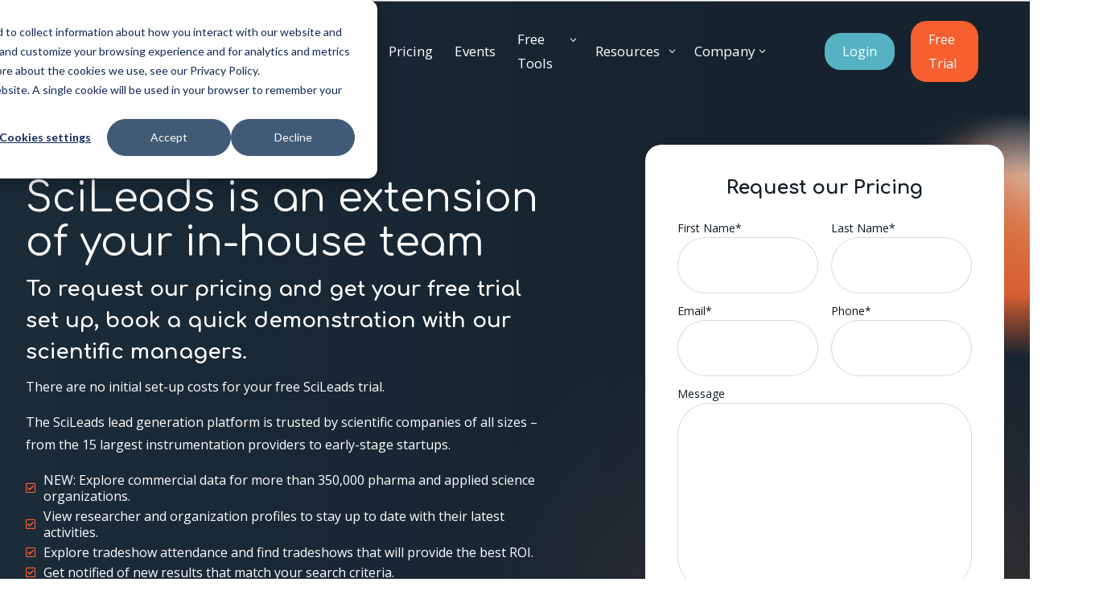

--- FILE ---
content_type: text/html; charset=utf-8
request_url: https://www.google.com/recaptcha/api2/anchor?ar=1&k=6LfIw_gpAAAAANPkStFuGgYbX0DMDNUZHetrSI59&co=aHR0cHM6Ly9zY2lsZWFkcy5jb206NDQz&hl=en&v=PoyoqOPhxBO7pBk68S4YbpHZ&size=invisible&anchor-ms=20000&execute-ms=30000&cb=l5j7k8a8x95j
body_size: 48568
content:
<!DOCTYPE HTML><html dir="ltr" lang="en"><head><meta http-equiv="Content-Type" content="text/html; charset=UTF-8">
<meta http-equiv="X-UA-Compatible" content="IE=edge">
<title>reCAPTCHA</title>
<style type="text/css">
/* cyrillic-ext */
@font-face {
  font-family: 'Roboto';
  font-style: normal;
  font-weight: 400;
  font-stretch: 100%;
  src: url(//fonts.gstatic.com/s/roboto/v48/KFO7CnqEu92Fr1ME7kSn66aGLdTylUAMa3GUBHMdazTgWw.woff2) format('woff2');
  unicode-range: U+0460-052F, U+1C80-1C8A, U+20B4, U+2DE0-2DFF, U+A640-A69F, U+FE2E-FE2F;
}
/* cyrillic */
@font-face {
  font-family: 'Roboto';
  font-style: normal;
  font-weight: 400;
  font-stretch: 100%;
  src: url(//fonts.gstatic.com/s/roboto/v48/KFO7CnqEu92Fr1ME7kSn66aGLdTylUAMa3iUBHMdazTgWw.woff2) format('woff2');
  unicode-range: U+0301, U+0400-045F, U+0490-0491, U+04B0-04B1, U+2116;
}
/* greek-ext */
@font-face {
  font-family: 'Roboto';
  font-style: normal;
  font-weight: 400;
  font-stretch: 100%;
  src: url(//fonts.gstatic.com/s/roboto/v48/KFO7CnqEu92Fr1ME7kSn66aGLdTylUAMa3CUBHMdazTgWw.woff2) format('woff2');
  unicode-range: U+1F00-1FFF;
}
/* greek */
@font-face {
  font-family: 'Roboto';
  font-style: normal;
  font-weight: 400;
  font-stretch: 100%;
  src: url(//fonts.gstatic.com/s/roboto/v48/KFO7CnqEu92Fr1ME7kSn66aGLdTylUAMa3-UBHMdazTgWw.woff2) format('woff2');
  unicode-range: U+0370-0377, U+037A-037F, U+0384-038A, U+038C, U+038E-03A1, U+03A3-03FF;
}
/* math */
@font-face {
  font-family: 'Roboto';
  font-style: normal;
  font-weight: 400;
  font-stretch: 100%;
  src: url(//fonts.gstatic.com/s/roboto/v48/KFO7CnqEu92Fr1ME7kSn66aGLdTylUAMawCUBHMdazTgWw.woff2) format('woff2');
  unicode-range: U+0302-0303, U+0305, U+0307-0308, U+0310, U+0312, U+0315, U+031A, U+0326-0327, U+032C, U+032F-0330, U+0332-0333, U+0338, U+033A, U+0346, U+034D, U+0391-03A1, U+03A3-03A9, U+03B1-03C9, U+03D1, U+03D5-03D6, U+03F0-03F1, U+03F4-03F5, U+2016-2017, U+2034-2038, U+203C, U+2040, U+2043, U+2047, U+2050, U+2057, U+205F, U+2070-2071, U+2074-208E, U+2090-209C, U+20D0-20DC, U+20E1, U+20E5-20EF, U+2100-2112, U+2114-2115, U+2117-2121, U+2123-214F, U+2190, U+2192, U+2194-21AE, U+21B0-21E5, U+21F1-21F2, U+21F4-2211, U+2213-2214, U+2216-22FF, U+2308-230B, U+2310, U+2319, U+231C-2321, U+2336-237A, U+237C, U+2395, U+239B-23B7, U+23D0, U+23DC-23E1, U+2474-2475, U+25AF, U+25B3, U+25B7, U+25BD, U+25C1, U+25CA, U+25CC, U+25FB, U+266D-266F, U+27C0-27FF, U+2900-2AFF, U+2B0E-2B11, U+2B30-2B4C, U+2BFE, U+3030, U+FF5B, U+FF5D, U+1D400-1D7FF, U+1EE00-1EEFF;
}
/* symbols */
@font-face {
  font-family: 'Roboto';
  font-style: normal;
  font-weight: 400;
  font-stretch: 100%;
  src: url(//fonts.gstatic.com/s/roboto/v48/KFO7CnqEu92Fr1ME7kSn66aGLdTylUAMaxKUBHMdazTgWw.woff2) format('woff2');
  unicode-range: U+0001-000C, U+000E-001F, U+007F-009F, U+20DD-20E0, U+20E2-20E4, U+2150-218F, U+2190, U+2192, U+2194-2199, U+21AF, U+21E6-21F0, U+21F3, U+2218-2219, U+2299, U+22C4-22C6, U+2300-243F, U+2440-244A, U+2460-24FF, U+25A0-27BF, U+2800-28FF, U+2921-2922, U+2981, U+29BF, U+29EB, U+2B00-2BFF, U+4DC0-4DFF, U+FFF9-FFFB, U+10140-1018E, U+10190-1019C, U+101A0, U+101D0-101FD, U+102E0-102FB, U+10E60-10E7E, U+1D2C0-1D2D3, U+1D2E0-1D37F, U+1F000-1F0FF, U+1F100-1F1AD, U+1F1E6-1F1FF, U+1F30D-1F30F, U+1F315, U+1F31C, U+1F31E, U+1F320-1F32C, U+1F336, U+1F378, U+1F37D, U+1F382, U+1F393-1F39F, U+1F3A7-1F3A8, U+1F3AC-1F3AF, U+1F3C2, U+1F3C4-1F3C6, U+1F3CA-1F3CE, U+1F3D4-1F3E0, U+1F3ED, U+1F3F1-1F3F3, U+1F3F5-1F3F7, U+1F408, U+1F415, U+1F41F, U+1F426, U+1F43F, U+1F441-1F442, U+1F444, U+1F446-1F449, U+1F44C-1F44E, U+1F453, U+1F46A, U+1F47D, U+1F4A3, U+1F4B0, U+1F4B3, U+1F4B9, U+1F4BB, U+1F4BF, U+1F4C8-1F4CB, U+1F4D6, U+1F4DA, U+1F4DF, U+1F4E3-1F4E6, U+1F4EA-1F4ED, U+1F4F7, U+1F4F9-1F4FB, U+1F4FD-1F4FE, U+1F503, U+1F507-1F50B, U+1F50D, U+1F512-1F513, U+1F53E-1F54A, U+1F54F-1F5FA, U+1F610, U+1F650-1F67F, U+1F687, U+1F68D, U+1F691, U+1F694, U+1F698, U+1F6AD, U+1F6B2, U+1F6B9-1F6BA, U+1F6BC, U+1F6C6-1F6CF, U+1F6D3-1F6D7, U+1F6E0-1F6EA, U+1F6F0-1F6F3, U+1F6F7-1F6FC, U+1F700-1F7FF, U+1F800-1F80B, U+1F810-1F847, U+1F850-1F859, U+1F860-1F887, U+1F890-1F8AD, U+1F8B0-1F8BB, U+1F8C0-1F8C1, U+1F900-1F90B, U+1F93B, U+1F946, U+1F984, U+1F996, U+1F9E9, U+1FA00-1FA6F, U+1FA70-1FA7C, U+1FA80-1FA89, U+1FA8F-1FAC6, U+1FACE-1FADC, U+1FADF-1FAE9, U+1FAF0-1FAF8, U+1FB00-1FBFF;
}
/* vietnamese */
@font-face {
  font-family: 'Roboto';
  font-style: normal;
  font-weight: 400;
  font-stretch: 100%;
  src: url(//fonts.gstatic.com/s/roboto/v48/KFO7CnqEu92Fr1ME7kSn66aGLdTylUAMa3OUBHMdazTgWw.woff2) format('woff2');
  unicode-range: U+0102-0103, U+0110-0111, U+0128-0129, U+0168-0169, U+01A0-01A1, U+01AF-01B0, U+0300-0301, U+0303-0304, U+0308-0309, U+0323, U+0329, U+1EA0-1EF9, U+20AB;
}
/* latin-ext */
@font-face {
  font-family: 'Roboto';
  font-style: normal;
  font-weight: 400;
  font-stretch: 100%;
  src: url(//fonts.gstatic.com/s/roboto/v48/KFO7CnqEu92Fr1ME7kSn66aGLdTylUAMa3KUBHMdazTgWw.woff2) format('woff2');
  unicode-range: U+0100-02BA, U+02BD-02C5, U+02C7-02CC, U+02CE-02D7, U+02DD-02FF, U+0304, U+0308, U+0329, U+1D00-1DBF, U+1E00-1E9F, U+1EF2-1EFF, U+2020, U+20A0-20AB, U+20AD-20C0, U+2113, U+2C60-2C7F, U+A720-A7FF;
}
/* latin */
@font-face {
  font-family: 'Roboto';
  font-style: normal;
  font-weight: 400;
  font-stretch: 100%;
  src: url(//fonts.gstatic.com/s/roboto/v48/KFO7CnqEu92Fr1ME7kSn66aGLdTylUAMa3yUBHMdazQ.woff2) format('woff2');
  unicode-range: U+0000-00FF, U+0131, U+0152-0153, U+02BB-02BC, U+02C6, U+02DA, U+02DC, U+0304, U+0308, U+0329, U+2000-206F, U+20AC, U+2122, U+2191, U+2193, U+2212, U+2215, U+FEFF, U+FFFD;
}
/* cyrillic-ext */
@font-face {
  font-family: 'Roboto';
  font-style: normal;
  font-weight: 500;
  font-stretch: 100%;
  src: url(//fonts.gstatic.com/s/roboto/v48/KFO7CnqEu92Fr1ME7kSn66aGLdTylUAMa3GUBHMdazTgWw.woff2) format('woff2');
  unicode-range: U+0460-052F, U+1C80-1C8A, U+20B4, U+2DE0-2DFF, U+A640-A69F, U+FE2E-FE2F;
}
/* cyrillic */
@font-face {
  font-family: 'Roboto';
  font-style: normal;
  font-weight: 500;
  font-stretch: 100%;
  src: url(//fonts.gstatic.com/s/roboto/v48/KFO7CnqEu92Fr1ME7kSn66aGLdTylUAMa3iUBHMdazTgWw.woff2) format('woff2');
  unicode-range: U+0301, U+0400-045F, U+0490-0491, U+04B0-04B1, U+2116;
}
/* greek-ext */
@font-face {
  font-family: 'Roboto';
  font-style: normal;
  font-weight: 500;
  font-stretch: 100%;
  src: url(//fonts.gstatic.com/s/roboto/v48/KFO7CnqEu92Fr1ME7kSn66aGLdTylUAMa3CUBHMdazTgWw.woff2) format('woff2');
  unicode-range: U+1F00-1FFF;
}
/* greek */
@font-face {
  font-family: 'Roboto';
  font-style: normal;
  font-weight: 500;
  font-stretch: 100%;
  src: url(//fonts.gstatic.com/s/roboto/v48/KFO7CnqEu92Fr1ME7kSn66aGLdTylUAMa3-UBHMdazTgWw.woff2) format('woff2');
  unicode-range: U+0370-0377, U+037A-037F, U+0384-038A, U+038C, U+038E-03A1, U+03A3-03FF;
}
/* math */
@font-face {
  font-family: 'Roboto';
  font-style: normal;
  font-weight: 500;
  font-stretch: 100%;
  src: url(//fonts.gstatic.com/s/roboto/v48/KFO7CnqEu92Fr1ME7kSn66aGLdTylUAMawCUBHMdazTgWw.woff2) format('woff2');
  unicode-range: U+0302-0303, U+0305, U+0307-0308, U+0310, U+0312, U+0315, U+031A, U+0326-0327, U+032C, U+032F-0330, U+0332-0333, U+0338, U+033A, U+0346, U+034D, U+0391-03A1, U+03A3-03A9, U+03B1-03C9, U+03D1, U+03D5-03D6, U+03F0-03F1, U+03F4-03F5, U+2016-2017, U+2034-2038, U+203C, U+2040, U+2043, U+2047, U+2050, U+2057, U+205F, U+2070-2071, U+2074-208E, U+2090-209C, U+20D0-20DC, U+20E1, U+20E5-20EF, U+2100-2112, U+2114-2115, U+2117-2121, U+2123-214F, U+2190, U+2192, U+2194-21AE, U+21B0-21E5, U+21F1-21F2, U+21F4-2211, U+2213-2214, U+2216-22FF, U+2308-230B, U+2310, U+2319, U+231C-2321, U+2336-237A, U+237C, U+2395, U+239B-23B7, U+23D0, U+23DC-23E1, U+2474-2475, U+25AF, U+25B3, U+25B7, U+25BD, U+25C1, U+25CA, U+25CC, U+25FB, U+266D-266F, U+27C0-27FF, U+2900-2AFF, U+2B0E-2B11, U+2B30-2B4C, U+2BFE, U+3030, U+FF5B, U+FF5D, U+1D400-1D7FF, U+1EE00-1EEFF;
}
/* symbols */
@font-face {
  font-family: 'Roboto';
  font-style: normal;
  font-weight: 500;
  font-stretch: 100%;
  src: url(//fonts.gstatic.com/s/roboto/v48/KFO7CnqEu92Fr1ME7kSn66aGLdTylUAMaxKUBHMdazTgWw.woff2) format('woff2');
  unicode-range: U+0001-000C, U+000E-001F, U+007F-009F, U+20DD-20E0, U+20E2-20E4, U+2150-218F, U+2190, U+2192, U+2194-2199, U+21AF, U+21E6-21F0, U+21F3, U+2218-2219, U+2299, U+22C4-22C6, U+2300-243F, U+2440-244A, U+2460-24FF, U+25A0-27BF, U+2800-28FF, U+2921-2922, U+2981, U+29BF, U+29EB, U+2B00-2BFF, U+4DC0-4DFF, U+FFF9-FFFB, U+10140-1018E, U+10190-1019C, U+101A0, U+101D0-101FD, U+102E0-102FB, U+10E60-10E7E, U+1D2C0-1D2D3, U+1D2E0-1D37F, U+1F000-1F0FF, U+1F100-1F1AD, U+1F1E6-1F1FF, U+1F30D-1F30F, U+1F315, U+1F31C, U+1F31E, U+1F320-1F32C, U+1F336, U+1F378, U+1F37D, U+1F382, U+1F393-1F39F, U+1F3A7-1F3A8, U+1F3AC-1F3AF, U+1F3C2, U+1F3C4-1F3C6, U+1F3CA-1F3CE, U+1F3D4-1F3E0, U+1F3ED, U+1F3F1-1F3F3, U+1F3F5-1F3F7, U+1F408, U+1F415, U+1F41F, U+1F426, U+1F43F, U+1F441-1F442, U+1F444, U+1F446-1F449, U+1F44C-1F44E, U+1F453, U+1F46A, U+1F47D, U+1F4A3, U+1F4B0, U+1F4B3, U+1F4B9, U+1F4BB, U+1F4BF, U+1F4C8-1F4CB, U+1F4D6, U+1F4DA, U+1F4DF, U+1F4E3-1F4E6, U+1F4EA-1F4ED, U+1F4F7, U+1F4F9-1F4FB, U+1F4FD-1F4FE, U+1F503, U+1F507-1F50B, U+1F50D, U+1F512-1F513, U+1F53E-1F54A, U+1F54F-1F5FA, U+1F610, U+1F650-1F67F, U+1F687, U+1F68D, U+1F691, U+1F694, U+1F698, U+1F6AD, U+1F6B2, U+1F6B9-1F6BA, U+1F6BC, U+1F6C6-1F6CF, U+1F6D3-1F6D7, U+1F6E0-1F6EA, U+1F6F0-1F6F3, U+1F6F7-1F6FC, U+1F700-1F7FF, U+1F800-1F80B, U+1F810-1F847, U+1F850-1F859, U+1F860-1F887, U+1F890-1F8AD, U+1F8B0-1F8BB, U+1F8C0-1F8C1, U+1F900-1F90B, U+1F93B, U+1F946, U+1F984, U+1F996, U+1F9E9, U+1FA00-1FA6F, U+1FA70-1FA7C, U+1FA80-1FA89, U+1FA8F-1FAC6, U+1FACE-1FADC, U+1FADF-1FAE9, U+1FAF0-1FAF8, U+1FB00-1FBFF;
}
/* vietnamese */
@font-face {
  font-family: 'Roboto';
  font-style: normal;
  font-weight: 500;
  font-stretch: 100%;
  src: url(//fonts.gstatic.com/s/roboto/v48/KFO7CnqEu92Fr1ME7kSn66aGLdTylUAMa3OUBHMdazTgWw.woff2) format('woff2');
  unicode-range: U+0102-0103, U+0110-0111, U+0128-0129, U+0168-0169, U+01A0-01A1, U+01AF-01B0, U+0300-0301, U+0303-0304, U+0308-0309, U+0323, U+0329, U+1EA0-1EF9, U+20AB;
}
/* latin-ext */
@font-face {
  font-family: 'Roboto';
  font-style: normal;
  font-weight: 500;
  font-stretch: 100%;
  src: url(//fonts.gstatic.com/s/roboto/v48/KFO7CnqEu92Fr1ME7kSn66aGLdTylUAMa3KUBHMdazTgWw.woff2) format('woff2');
  unicode-range: U+0100-02BA, U+02BD-02C5, U+02C7-02CC, U+02CE-02D7, U+02DD-02FF, U+0304, U+0308, U+0329, U+1D00-1DBF, U+1E00-1E9F, U+1EF2-1EFF, U+2020, U+20A0-20AB, U+20AD-20C0, U+2113, U+2C60-2C7F, U+A720-A7FF;
}
/* latin */
@font-face {
  font-family: 'Roboto';
  font-style: normal;
  font-weight: 500;
  font-stretch: 100%;
  src: url(//fonts.gstatic.com/s/roboto/v48/KFO7CnqEu92Fr1ME7kSn66aGLdTylUAMa3yUBHMdazQ.woff2) format('woff2');
  unicode-range: U+0000-00FF, U+0131, U+0152-0153, U+02BB-02BC, U+02C6, U+02DA, U+02DC, U+0304, U+0308, U+0329, U+2000-206F, U+20AC, U+2122, U+2191, U+2193, U+2212, U+2215, U+FEFF, U+FFFD;
}
/* cyrillic-ext */
@font-face {
  font-family: 'Roboto';
  font-style: normal;
  font-weight: 900;
  font-stretch: 100%;
  src: url(//fonts.gstatic.com/s/roboto/v48/KFO7CnqEu92Fr1ME7kSn66aGLdTylUAMa3GUBHMdazTgWw.woff2) format('woff2');
  unicode-range: U+0460-052F, U+1C80-1C8A, U+20B4, U+2DE0-2DFF, U+A640-A69F, U+FE2E-FE2F;
}
/* cyrillic */
@font-face {
  font-family: 'Roboto';
  font-style: normal;
  font-weight: 900;
  font-stretch: 100%;
  src: url(//fonts.gstatic.com/s/roboto/v48/KFO7CnqEu92Fr1ME7kSn66aGLdTylUAMa3iUBHMdazTgWw.woff2) format('woff2');
  unicode-range: U+0301, U+0400-045F, U+0490-0491, U+04B0-04B1, U+2116;
}
/* greek-ext */
@font-face {
  font-family: 'Roboto';
  font-style: normal;
  font-weight: 900;
  font-stretch: 100%;
  src: url(//fonts.gstatic.com/s/roboto/v48/KFO7CnqEu92Fr1ME7kSn66aGLdTylUAMa3CUBHMdazTgWw.woff2) format('woff2');
  unicode-range: U+1F00-1FFF;
}
/* greek */
@font-face {
  font-family: 'Roboto';
  font-style: normal;
  font-weight: 900;
  font-stretch: 100%;
  src: url(//fonts.gstatic.com/s/roboto/v48/KFO7CnqEu92Fr1ME7kSn66aGLdTylUAMa3-UBHMdazTgWw.woff2) format('woff2');
  unicode-range: U+0370-0377, U+037A-037F, U+0384-038A, U+038C, U+038E-03A1, U+03A3-03FF;
}
/* math */
@font-face {
  font-family: 'Roboto';
  font-style: normal;
  font-weight: 900;
  font-stretch: 100%;
  src: url(//fonts.gstatic.com/s/roboto/v48/KFO7CnqEu92Fr1ME7kSn66aGLdTylUAMawCUBHMdazTgWw.woff2) format('woff2');
  unicode-range: U+0302-0303, U+0305, U+0307-0308, U+0310, U+0312, U+0315, U+031A, U+0326-0327, U+032C, U+032F-0330, U+0332-0333, U+0338, U+033A, U+0346, U+034D, U+0391-03A1, U+03A3-03A9, U+03B1-03C9, U+03D1, U+03D5-03D6, U+03F0-03F1, U+03F4-03F5, U+2016-2017, U+2034-2038, U+203C, U+2040, U+2043, U+2047, U+2050, U+2057, U+205F, U+2070-2071, U+2074-208E, U+2090-209C, U+20D0-20DC, U+20E1, U+20E5-20EF, U+2100-2112, U+2114-2115, U+2117-2121, U+2123-214F, U+2190, U+2192, U+2194-21AE, U+21B0-21E5, U+21F1-21F2, U+21F4-2211, U+2213-2214, U+2216-22FF, U+2308-230B, U+2310, U+2319, U+231C-2321, U+2336-237A, U+237C, U+2395, U+239B-23B7, U+23D0, U+23DC-23E1, U+2474-2475, U+25AF, U+25B3, U+25B7, U+25BD, U+25C1, U+25CA, U+25CC, U+25FB, U+266D-266F, U+27C0-27FF, U+2900-2AFF, U+2B0E-2B11, U+2B30-2B4C, U+2BFE, U+3030, U+FF5B, U+FF5D, U+1D400-1D7FF, U+1EE00-1EEFF;
}
/* symbols */
@font-face {
  font-family: 'Roboto';
  font-style: normal;
  font-weight: 900;
  font-stretch: 100%;
  src: url(//fonts.gstatic.com/s/roboto/v48/KFO7CnqEu92Fr1ME7kSn66aGLdTylUAMaxKUBHMdazTgWw.woff2) format('woff2');
  unicode-range: U+0001-000C, U+000E-001F, U+007F-009F, U+20DD-20E0, U+20E2-20E4, U+2150-218F, U+2190, U+2192, U+2194-2199, U+21AF, U+21E6-21F0, U+21F3, U+2218-2219, U+2299, U+22C4-22C6, U+2300-243F, U+2440-244A, U+2460-24FF, U+25A0-27BF, U+2800-28FF, U+2921-2922, U+2981, U+29BF, U+29EB, U+2B00-2BFF, U+4DC0-4DFF, U+FFF9-FFFB, U+10140-1018E, U+10190-1019C, U+101A0, U+101D0-101FD, U+102E0-102FB, U+10E60-10E7E, U+1D2C0-1D2D3, U+1D2E0-1D37F, U+1F000-1F0FF, U+1F100-1F1AD, U+1F1E6-1F1FF, U+1F30D-1F30F, U+1F315, U+1F31C, U+1F31E, U+1F320-1F32C, U+1F336, U+1F378, U+1F37D, U+1F382, U+1F393-1F39F, U+1F3A7-1F3A8, U+1F3AC-1F3AF, U+1F3C2, U+1F3C4-1F3C6, U+1F3CA-1F3CE, U+1F3D4-1F3E0, U+1F3ED, U+1F3F1-1F3F3, U+1F3F5-1F3F7, U+1F408, U+1F415, U+1F41F, U+1F426, U+1F43F, U+1F441-1F442, U+1F444, U+1F446-1F449, U+1F44C-1F44E, U+1F453, U+1F46A, U+1F47D, U+1F4A3, U+1F4B0, U+1F4B3, U+1F4B9, U+1F4BB, U+1F4BF, U+1F4C8-1F4CB, U+1F4D6, U+1F4DA, U+1F4DF, U+1F4E3-1F4E6, U+1F4EA-1F4ED, U+1F4F7, U+1F4F9-1F4FB, U+1F4FD-1F4FE, U+1F503, U+1F507-1F50B, U+1F50D, U+1F512-1F513, U+1F53E-1F54A, U+1F54F-1F5FA, U+1F610, U+1F650-1F67F, U+1F687, U+1F68D, U+1F691, U+1F694, U+1F698, U+1F6AD, U+1F6B2, U+1F6B9-1F6BA, U+1F6BC, U+1F6C6-1F6CF, U+1F6D3-1F6D7, U+1F6E0-1F6EA, U+1F6F0-1F6F3, U+1F6F7-1F6FC, U+1F700-1F7FF, U+1F800-1F80B, U+1F810-1F847, U+1F850-1F859, U+1F860-1F887, U+1F890-1F8AD, U+1F8B0-1F8BB, U+1F8C0-1F8C1, U+1F900-1F90B, U+1F93B, U+1F946, U+1F984, U+1F996, U+1F9E9, U+1FA00-1FA6F, U+1FA70-1FA7C, U+1FA80-1FA89, U+1FA8F-1FAC6, U+1FACE-1FADC, U+1FADF-1FAE9, U+1FAF0-1FAF8, U+1FB00-1FBFF;
}
/* vietnamese */
@font-face {
  font-family: 'Roboto';
  font-style: normal;
  font-weight: 900;
  font-stretch: 100%;
  src: url(//fonts.gstatic.com/s/roboto/v48/KFO7CnqEu92Fr1ME7kSn66aGLdTylUAMa3OUBHMdazTgWw.woff2) format('woff2');
  unicode-range: U+0102-0103, U+0110-0111, U+0128-0129, U+0168-0169, U+01A0-01A1, U+01AF-01B0, U+0300-0301, U+0303-0304, U+0308-0309, U+0323, U+0329, U+1EA0-1EF9, U+20AB;
}
/* latin-ext */
@font-face {
  font-family: 'Roboto';
  font-style: normal;
  font-weight: 900;
  font-stretch: 100%;
  src: url(//fonts.gstatic.com/s/roboto/v48/KFO7CnqEu92Fr1ME7kSn66aGLdTylUAMa3KUBHMdazTgWw.woff2) format('woff2');
  unicode-range: U+0100-02BA, U+02BD-02C5, U+02C7-02CC, U+02CE-02D7, U+02DD-02FF, U+0304, U+0308, U+0329, U+1D00-1DBF, U+1E00-1E9F, U+1EF2-1EFF, U+2020, U+20A0-20AB, U+20AD-20C0, U+2113, U+2C60-2C7F, U+A720-A7FF;
}
/* latin */
@font-face {
  font-family: 'Roboto';
  font-style: normal;
  font-weight: 900;
  font-stretch: 100%;
  src: url(//fonts.gstatic.com/s/roboto/v48/KFO7CnqEu92Fr1ME7kSn66aGLdTylUAMa3yUBHMdazQ.woff2) format('woff2');
  unicode-range: U+0000-00FF, U+0131, U+0152-0153, U+02BB-02BC, U+02C6, U+02DA, U+02DC, U+0304, U+0308, U+0329, U+2000-206F, U+20AC, U+2122, U+2191, U+2193, U+2212, U+2215, U+FEFF, U+FFFD;
}

</style>
<link rel="stylesheet" type="text/css" href="https://www.gstatic.com/recaptcha/releases/PoyoqOPhxBO7pBk68S4YbpHZ/styles__ltr.css">
<script nonce="O3V9duD2vxVFP2c5llvjTA" type="text/javascript">window['__recaptcha_api'] = 'https://www.google.com/recaptcha/api2/';</script>
<script type="text/javascript" src="https://www.gstatic.com/recaptcha/releases/PoyoqOPhxBO7pBk68S4YbpHZ/recaptcha__en.js" nonce="O3V9duD2vxVFP2c5llvjTA">
      
    </script></head>
<body><div id="rc-anchor-alert" class="rc-anchor-alert"></div>
<input type="hidden" id="recaptcha-token" value="[base64]">
<script type="text/javascript" nonce="O3V9duD2vxVFP2c5llvjTA">
      recaptcha.anchor.Main.init("[\x22ainput\x22,[\x22bgdata\x22,\x22\x22,\[base64]/[base64]/[base64]/[base64]/cjw8ejpyPj4+eil9Y2F0Y2gobCl7dGhyb3cgbDt9fSxIPWZ1bmN0aW9uKHcsdCx6KXtpZih3PT0xOTR8fHc9PTIwOCl0LnZbd10/dC52W3ddLmNvbmNhdCh6KTp0LnZbd109b2Yoeix0KTtlbHNle2lmKHQuYkImJnchPTMxNylyZXR1cm47dz09NjZ8fHc9PTEyMnx8dz09NDcwfHx3PT00NHx8dz09NDE2fHx3PT0zOTd8fHc9PTQyMXx8dz09Njh8fHc9PTcwfHx3PT0xODQ/[base64]/[base64]/[base64]/bmV3IGRbVl0oSlswXSk6cD09Mj9uZXcgZFtWXShKWzBdLEpbMV0pOnA9PTM/bmV3IGRbVl0oSlswXSxKWzFdLEpbMl0pOnA9PTQ/[base64]/[base64]/[base64]/[base64]\x22,\[base64]\\u003d\\u003d\x22,\x22wogIGsKidMKPX1Alw5PCl8K1acOTazQ7QMOwacO4wqjCozcPSBZiw6pewpfCgcK0w6M5AsO6CsOHw6IJw7TCjsOcwrpEdMOZW8OrH3zChsKrw6wUw7hHKmhGYMKhwq4Cw4w1wpc8d8KxwpkYwolbP8OGMcO3w68gwr7CtnvCsMK/[base64]/DvcK/[base64]/Cqz4tTMKpw5TDuEF7BsOlcVAqMsONLgs0w5zCk8KxKwHDm8OWwr7DsBAGwoTDiMOzw6I1w5jDp8OTB8O7Di1TwqjCqy/DuV0qwqHCtyt8wprDh8KgaVoUJsO0KBhZaXjDm8KLYcKKwpHDusOlenYtwp9tMcKOSMOaLcOPGcOuJMOZwrzDuMO+HGfCgiwKw5zCucKHbsKZw45Sw5LDvMO3Bj12QsOrw6HCq8OTcSAuXsOMwqVnwrDDjV7CmsOqwo5dS8KHWsO+A8Krwr/CvMOlUlFAw5Q8w5c7woXCgGzCpsKbHsOuw7XDiyomwoV9wo1VwoNCwrLDmEzDv3rCj09Pw6zCh8OhwpnDmVvCgMOlw7XDmmvCjRLCtw3DksOLZ1jDnhLDhMOUwo/[base64]/CusK4G8ONasKDIsKOI8OeZ04rFzpXdsKIJGAaw4/CjcO7fMKhwo5Yw44TwoDDq8OqwoQYwrzDh3nCr8OyH8KzwrVVBiAzNADCvhouJBjDigDCoksswq0rw63ClyQOTsKAOsOiX8Oiw7PCjEt/UVrCusOdwq0CwqkMwr/[base64]/[base64]/wqI2NcOrVsKfw6zDscKZa8KvwqEPw7/[base64]/Dl8K3EsOnw5nDv8KcKMKBw6hEPl/ChXPDkRrCmsOsw6V3B2vCpBvCqXRXwph0w5lTw41fRlZ8wpwbDsO4wol2wrt0Mn/Cn8Ouw6DDrcOFwo4kYgzDnhoeC8OOb8OTw60hwp/CgsO+ZMO+w6fDpVzDvz/Cn2TCkWDDlcKhPFLDghJEHnTCtMO4wojDhcKXwpnCkMOlwrzDljdHRhISwoDCrkszUnBHY2s8bMOLwrDCoQwVwpPDo29sw55zE8KOT8OpwqHDpsOcWCrDicKFI2Qbwq/Dr8OBfAk7w4EnLsOkw4LCrsOywpMowopgwoXCusOKEsOECD89d8Okw6MRw7XCjsO7EcOjwoPCq07DoMKrFcO8QMK0w6ppw7bDijdyw5fDtcOUw7/DoHTChMOHMcKYLmFyPRsIUyBLw7NaRcKOLsO2w4bCh8ORw43DqHDDjMKoSDfCphjChsKfwrxiOWRHwqdgwoNZwpfCrMOkwoTDh8KXe8OSBSNHw7QWwrgIwocDw63CmsOCWznCnsK2SFrCoTfCsATDvsO7wqDCtMKcDMKOUcKFw54dLMKXBMKgw6lwTTzDsznCgsObw4/[base64]/w6pcwoceL8Oowr01w5pLw5vCnTtowo7DhcO/aXfCuBAQExcQwrR/[base64]/Dh8OmFF0NPljCiDtbw5/[base64]/Ch8OVRCzDucOCTMKmZMKUUijCqVBiworDuyDCh3rDmTkSwoXDoMKZwpDCm0dXQ8OUw4shKQQxwq5/w5kCBMOGw74Fwo0tal9UwpBbTsKZw53CmMO/w68wJMO2w7TDkMOCwp4yCB3Ci8KLTMOfQhDDnj0swrXDsxjCgykBworCk8OGVcKXXzLDmsOwwrE7ccO4w5HDrXM/w7YsYMOrVMKvwqPChsOIAMKswqhyMsOnEcOBKkx8w5LDiRDDihjCrzbCmVPCpTwzVHVdeQl7wozDmsO8wotlWsKgaMKnw4LDv0vDosKPw6k2QsK0Ymcgw5x4w4dbLcO+InAOw4cGPMKLZcOBShnCumxNVsOML3fCqgZ/JsOsNcOUw41VPsKjD8KhbsOvwp4RTgpNSBXCkhfChhPCgSBwFV/CusKnw6zDsMKFOC/[base64]/DpFfDgsKvQcO5w5gGw5jCt03Dk8OqKUMSMMOmG8KzFWzCgcOnGz8FZMKkw4INTxTDmgpPwpsWKMK4Pm50w4nClX/[base64]/TRzCt1ICRzxRVcKewrrCsgdXUllPwpvCi8KAF8O2wpnDpFTDqkbCsMO5wqEARQVgw60gDMKAGsO0w6vDg3oafsKewp1kK8OMwq/Drh3DiUDCgkcAL8Ktw75vw40Cw6BwS0LCusOCfVULTMK7fG4ywqAnGFLCq8Kzwpc1MsOUw5oTwoTDm8Kow6ocw5HChWPCg8OZwocNw7XCicKwwrQaw6I4eMOPYsKBEBgIwqTDs8K+wqfDjwvDoTYXwr7DrnQ0DMOSXXgZw5FbwpF2HQ7Cum5iw6x6wp/CrcKUwoTCv1h3G8KYwqnCoMKOPcO7NMOrw4QlwrjCo8KQZsONPcO0asKDUw/[base64]/[base64]/[base64]/Driofw48xwrrDo8ODFsO7MsO/d0RYQCbCujsSwoDCnUzDqw9OX0xow5tjecOmw4d4XADCu8OnT8KhQcOtHcKDWFtjYyXDmVfDpMKWbsK7IMOyw4nCvk3CoMOSHXczVVPDnMKleTFRM2ovZMKKwpzDlkzCqTfDiU0qw5YNw6bDiD3Ch2pYc8O+wq/Du1bDv8KBODTCnS12wo/Do8OCwodNwqEwRsOHwrHCjcOpJD5ANx7Cnj9IwpEfwpoHQcKTw4rDmcOvw7wewqUYXiEocEjClsKzLB7Dj8O7ZsKcV2nCuMKRw4zDksOHNMOLwoQDTgsdwpLDp8OAb1zCoMOgwoTCksOxwpY2CMKNeWYKJV0rA8OBc8KybsOVWRrClh/DoMORw45IXS/DtMO7w5LDtRZ3SsOlwptgw6IPw5E/wrjDlV0mW3/[base64]/DiwtDwpDCv8O9w5gZw7hRw7TCosOjQwHDgnhYHlHClhjCgQrCvR5GJi/[base64]/LMKzfcKEBMOUWHPCn1bCrcO6wrjDpw7Drxs8w5ovG3TDtsKJw5bDlMOwSm3Dph7ChsKOw47DgW1PfsKuwp99w4HDhWbDisKAwqQIwp9tbl/DjzgOcA3DjMOGY8OaRcORwpHDiht1XMOGwo50wrvCrUZkZ8ORwqNhwq/DkcKXwq0AwpwlOQBhw50uPiLCrcK9wqsxw6rDploEwp4AUQNsXxLCglh/w77DlcKNZsKgCMOHSkDCgsKaw7bDosKOw4JGwqBnZzrDvhDCkB1ZwqHDiGMeBUHDn3xhWToaw6jDg8Osw59dw4/DlsO3TsOeRcKlLMK5ZlZeworCggjCsA/[base64]/[base64]/[base64]/wrglN8K2N8O/wrpvw6bCv8ORw4cGPzLCucO4w6DChiPDgcKIN8OUw43DjcOcw5bDvMKPw6zDphYcPWEeO8O1YwrDkjfDlHENWRoRC8OZw5XDvMKSUcKTw4oaI8KdMMKIwp4qw5YPeMKWw5gOwp/DvX8iRXUVwr7CrmrCp8KqOynCt8Kuwrkswq7CqQfCnyc/w48CIcKVwrQnwqU4L2TCl8Kvw7YxwrfDsinCnE1yGVTDhcOoMFgjwoQnwopCbzjCnxTDq8KVwqQMw7rDgwYXw6o3wo5hYn3DhcKqwpsCw4M8w5pRw41lw4xjwpM0chwfwp3CgV7DrMKhwpbCvVICLcO1w6TDgcKUbGQOTW/CrcKVY3TDtMOPa8Ktw7HCrwQlNsKBwol6C8Kiw74CfMK3MMOGRWl5w7bDqsOSwo/CmnE0wqdaw6HCjDvDqMKIflhsw4d0w6JTCjbDu8OpRBvCoB0zwrRvw5giScOUbCEYw4TCtcKSJ8Kkw4taw6hMWQwpdB/Dll03JMOoejbDlsOqYcKTTlAoLMOHF8O9w4/DmhXDtcK1wrlvw6JEI2J1w5vCqA0tGsKIwoAfwrfDksKRC0Nsw7XDmG4+wpPDhTcpEX/CnyzDj8OyGBh3wrXCosOYw4MEwpbDsW7CqmLCjH7Dnlh0AVPCtsO3w7dNKcOeHSZ+wq42w5Nhwo7DjCMyGMOdw6fDisKfwrDDhsKEKMKSDMOGHMOaVsKhBMKew6rCiMOsf8KlYW9ywpLClcK4BMKPV8O/[base64]/Cj8KFw7vDknLCmsKYK07CgsOXC8KlwqcCCsKWSsOYw5Row4InMl3DrCzDihUFUcKQQETCmBzDu1krbkxew7sGw68OwoJMw7vDsnDCi8KLw44BIcKFfB/DkiwWwqDDlcOSUWVMMMO/OcOeBkDDksKXGgYyw48cFsKGaMOuHHlmc8OJwpXDlFVbwrMgwr7ChHbDojDCgx1VQGzCisKRwp3CpcKjNVzCksOnEgQNQyE+w7/CrsK5fMKZOynDrcOtGgxBWSUGw6wqSsKLwrjCvcKZwpxBfcOROHI4wpvChAN3acKsw6jColchCx5ew7HCncO7KcO0w5HCnAt1HcKfRUrCsVHCuUAmw7YrDcKoasO1w6TDoyrDjk45JMO3wqhvX8Oxw73Do8Kdwpt9J0FXwo/[base64]/[base64]/ClBDDjRVcw7/DlmfCqlfCpGt9w6QnwojDs2BzCk/DiEvCscOnw6lZw5FAMcKRw6bDtlPDv8O/[base64]/[base64]/ClcKpVzrDrcKSPFjDsQHDn1nCvxXDqSrDtQV2wpLCisONc8Kgw6QRwoJOwrLCgsKtT2JUJDFFwrfDjsKAwpIgw4zCuWzCsjQHJmzCp8KzXxjDucK9IGzDl8KHZ3fDjizDqMOqKTrDky3DrMK8w4NScsORQns2w71rwrvCjsK/w5BOIwMow5PDi8KsB8Ovwr/DucO3w4V5wp4zHSRFZiPDk8K7aUzCncOGwq7CqDvCujzCh8KsJsOfw5VzwoPCkltWFz0Ow5TCjQfDlcKrw7nDkjANwqwQwqFHb8OqwofDs8ODAcKVwrhWw45Rw7snfFBUPA/[base64]/CpcKmC2XDt1JTRcOcTMKAcy9nwpjCi8Ovw67DoSskcsO6w6nCqsKSw6AQw7Bxw6VZwpPDpsOifcOSEcOBw74ywoAeD8KfKHQiw7jCmD9Pw7LClG8Vwp/Dog3Dg18Uwq3CtsOdwp1/AQHDgsKQwr8tP8O5YcKGw4FSZsOEKRUQTErCusKbAsKAZ8O8cQkESsO5MsOCWxBnLnPDnMOpw5pFHsOMQks0PmpTw4TCh8O2fEnDtgXDkinDtAvCssOywokZC8O1w4DCjBLCv8KzSSzDl18BXixlUsK6RsKXdh3CvAZ2w7UECwjDg8Kfwo/CkMOECx4ewp3Dn0BKQQfCgcKhwqzCh8Ocw5nDisKtw57Dg8KrwotUMDLClcKNaGIEL8K/w6sQw6jChMOOw5LDvhHClsO8wrPCuMKKwpQOeMOeFVrDucKSVcKga8Ojw7TDrzRIwqJVwp4se8KbCk3DosKUw7vCjWLDpcOSwrPCo8OzTAgdw4DCpcKTwovDknx5w5tdcMKtw40sJsKLw5JwwqRqb39BX2/DkCRpa1RVw6V/[base64]/[base64]/DvsKIXMKjwo90wrPDhRB6WUnDownCkHBKSH98wpjCgH7Cn8O4MxvCpcK8McKTccO/TT7Dm8O5wqHCs8KnUDfCsE/Cr3Y2wpPDusK9w5fCmsKnwqRPfh7CocKSwrZ3O8Ouw4DDjxHDisO4wofDgWRbZcOvw5ISIcKnwojCsFRRPEjDu24cwqXDmMOTw7w6XD/CuiElw7LCuXlaLhvDv3Q3bMOvwqRAOcOSaRJfw77CmMKRwqDDpMOIw7jDh3LDu8ODwpjCslPDt8ORw67ChMKcw6tGSzHCmcOQwqLDqcOLE0xnByrDucO7w7giR8O0U8O2w5ZLWcKtwoBpwqbDuMKiwo/DisKSwpHCmljDjS3CjGfDgsO+D8K6b8Oqf8O0wpfDgcO5JXXCsUVMwr0/w48mw7TCn8KfwqR2wrDCqXceWEEKwosaw7fDqy7CmEJLwrXCplp5K0TDs3pWwrDCvz/DmsOsHFBiBsKlw5LCrMK/w7RbMcKKw4jCtRfDonjDjmRjw6Nqal0Hw7lrwrc2w50tC8OtNT7DiMKABAHDlGXCuQXDosKZRSgrw4rCmcOPSRjDqcKDR8K2wq8YbsOBw4Y5XHdAWQtcwqvCksODRsKNw4TDucO9ecOhw4xEPsOZElTCoG/DqW3Cv8KQwpTCnScbwohfGcK3GcKfPMK2NcOGWwTDocOWwrk6M03DqgZ/w6vCoyl+w69eZn0Qw4ksw59ew7/CncKMQsKcWCg6w64QPsKfwqrCtsOLamDCu0MRwqI9w4LDt8OgEHTDr8K8cV/DnsKNwrzCtsOAw5vCssKBcMOvKF/DocKlDsK4wqsrSAfCiMOlwqYlZMKVw53DngYlb8OMWsKwwpXCgsKUSCHCg8OwPsKaw7TDnCzCtAHDrcO6DBsUwovDjMOJag1Ew5ovwokaDMOiwoJjL8KTwr/DmzXCiywXG8Kaw43Chg1pw6PCig9kw4tLw4AUw4IlMxjDsyPCmWLDucOlZsORM8Kiw5rCmcKNwp8xwoXDhcOoD8Oxw6wBw5pOYToPCjYRwrPCo8KALCnDv8KiV8KOBcKgO3PCtcOFwoPDsz8qe37DlcOLe8KPwpQEEm3Ctkg/[base64]/w5TCuwFSwpA5aCzDlsOFIMONwpjChRgcwroFCwfChg7ClB4YeMOUdhjDjhPDik/[base64]/DlMK7w4TDvsOiC19jDMKuUljCsgETw7nCgMKrBcKIw4nDiSfCsA3Dh0fDlx/Ck8Oew5fDv8Okw6wswrzDhWnDqsK9Bi5gw7hQwoPDtsK3woHCpcKNw5ZWwrvDusO8GmrClTzCnVt3TMORcsO/[base64]/DqcK2w7NLQWjDicKww6LDo8OYw7hPOnDCuxDCmsKJeCBqCcOGQMOnw6TCkcOvEHt/[base64]/CiDEFIwRBwpw8w5XDlsOmwrbClUtVwrBRw6bCuVPDhsOtwpscQsOjOBTCqkMvXH/DusOWCsKjw61/[base64]/ORTDpB9tP8Okwo/Cr0TDhcOhw4RFwrFbdXc+GyN1w7rCg8OUwoIaEzrCvQTDkMO0wrPDtC3DsMKqDiDDlMKVMMKMS8Kpwo7CjCbCncKZw6vCnwfDm8ORw6nDq8O3w5oQw74DQcKqFTDCgMKVwr7CjGPCosOkw5jDjD4QEMK8w7fCly/Ci2fCh8KuXBTDrBLCnsO/eF/CoEI+f8KQwqbDvyoILxbDqcKpwqczTHEiw5vDliHDiE8qAgZzw4fCqC8FbFhYGQzCtX13w6LDog/CvRTDlcOjw5vDjCthwrVkfcKsw4bCucKnw5DDgm8Uw6kDw6fDpsKAA0QbwonDlsOewp/CnUbCosOLOzJQwpB4CyE6w4bDnD03w4x9w7omdMK1IloUwrt+GMKHw4QJEMO3wrzDlcO2w5cPw7TCksKTT8K2w7/Dk8O3F8OcZMKRw5wywrnDiSR2DUnDlRRQHQbDscOCwrDDtMODwq7CpsOvwrzCu09Aw7HDqsKZw5vDj2JoacOJJS0qDGbDmj7DsRrCtMO3dcKmbiEYU8OJw4NOCsKpacOSwpgoN8KtwoHDg8Khwq4GV1B+JC4zwpTDlxcHHcKdXFDDh8OfXGvDiSvCusOXw7o5w7/DkMOrwrIyRsKFw70cw47CumDCoMO2wooOV8OzYwbDjsOYRBoWwoZEXnHDpsKXw6vCgsO4wptfcsOiIHgYw50+w6lsw7rDkD82P8Oiwo/DocO5w7zCs8KtwqPDkxwMwqTChcOyw45YLsOmwrtvw7DDvSbClsK9wozCsXo/w6xmwq3ClybCjcKIw7tOecO6wqTDmMOjegHCjhQfwovCuytzbcOZwplcRxrDucKXXD3DqcKnTsOKSsKXQsOtIXDCg8K4wonCicKJwoHDuD5awrNWw7llwowOUMKuwqMKN2fCi8OQTEjCjCYLeyo/SjfDnMKJw6XCucO0wpXCrXLDh1FNDjTCoEBYCMKJw6LDtsObw5TDl8OWAMO+bQPDs8KYw5Ipw6ZmIsO/ecKDYcO+wqVZIgNLTcKme8O2w6/CuDFNYlTCqMOeJDZFdcKKJsOxIAp7OMKhw6B/w45SHGfCkG4xwpbDvTEBZG8aw4zDhMKLw44TMGPCucOxwqkODTtXw5lVwpYuBMOMWjzCsMKKwqDClSp8DsOAwo97wpY/esOMfMOEwrE7CVohQcKMw4HCsALCuiABwpN8w6DCrsKww7ZAfRTCjmNjwpEfw6jDkcO7U041woPChUdAAw0gw57DhcKcRcOnw6TDh8OKwpnDn8Ktwr4twrFLEQF7R8OewrvDuQcRw5jDssKjT8Kyw6jDocKqwqLDgsO2wr/[base64]/DmMOTwqDDpsK1wqsdw6rDhhjColVdwqbCqsKXYWlaw7Imw7nCjWYDXMOQc8OECsOGTsOrw6bDrSHDiMKww6fCrGM6D8KNHMOvM2vDnChLRcKtC8Kmw7/DrW0dfS7Dg8KRwrrDusKzw4QyPgXDmCnCulodEX5lwq56M8Ofw4/Dv8KTwqzCksKRw5vCmcKdE8Kpw7YYAsKEOQs2V0HCrcOtw7YgwpgqwoQDRcOowqLDvwpEwqAbIV8GwrZSwp99XcOacsOvwp7CuMOtw6sOw6nDn8OEwoTDrcOzf2rDpw/DpE1gWgwhHE/DpMKWZcKGfsOZP8O6dcKyfMKtesKuw6DCmFtyTsKHRDsAw6vCmQTDkMO4wrLCsmPCvxUnwp5hwo3CvHcpwrvCosKfwp3Ds2fCm1rCrzzCvmEQw6nDmGQLNcKxd2vDl8OMIMK3w6rDjxoTX8OmGnjCo0LCkx4/[base64]/[base64]/w5/Ci33ClQZ2VSU+WHfCvQjDpRPDmxFrA8Ohwqxrw4HDtGzCjMOTwpnDg8K2JmDCvcKawpsMwqrCjsK/[base64]/N3gtwr1iw67Dk8Oww4/[base64]/DqsO4wqrCjzXDhcKkLmwhG0owwoR+wp/DgjvCj25EwpBVUDbCqcODc8OmUcKPwpLDjsKVwqrCsgPDnGA1w5/DrsKhwr9VScKYNG7Ch8OJSkLDmRdJw7kPw6N1Dy/CmypPw7TCn8Opwrg1w7d5wrzCr2oyXsOLwpJ/wrYBwppjbxbDk1jCqRFOw6bDm8O9w4/CjEQhwpdDNQPDrjXDhcKNcsOrwq3DsTPCv8OzwpAtwqZfw4lEJ2vCjV4FKcOMwrkiSkzDtsKgwpMmw7MhC8KuesK4YzBPwq9Iw6hBw78Qw6R8w5AjwojDn8KOH8OKZsODwpBBaMKgf8KVwqdiw6HCs8O2w5vDs0LDtMKmJyZOa8Owwr/Dt8OCEcOwwqPCkFsMw4EWw7Fqwp/[base64]/CisKHwr3ClnzDnXHDjMO0wo7DnMOZHsOlCcKjw5JwPsKOwqEWw6/ClMKcfcOnwr3DoVxZwqPDqRItw4dMwqXCizQiwo/Dt8O3w4ZbK8KuL8OcXT7CiRNbWUJ1BcO7U8KTw64JD27Diw7CsS3DqMOpwpDDmRgKwqzDt2/CnD/CnMK/OcOJWMKewpHCqsOXf8KOwp3CkMKPacKyw6NKwqQbHMKaKcKpYcK3w5cUQW3CrcObw4zCtGp2BWzCncOVQsOiwotVZsKhw5TDhMKOwpjCqMKuwpnCpEvDv8KiS8K9GsKjXcKuwqIdPMO3wo4Dw5tPw7grd2rDocKSWcO+Dg/[base64]/d2Mmw6ABw77DicOIB8OiwpU3w7weYMKgwoYEHhJqJ8Occ8KHw6/[base64]/CqcKiwodIIcO9CCXCg8OdwqHDrMO8wozCrQzCphc2bAs0w5LDqsK5DMKdfhNFIcOiwrd4wpjCv8KMwp7CrsO8w5rDgMKxNwTCmAMcw6oXwoXDs8ObeRPCgn5Xw7FzwpnDs8OCw6TCq2UVwrHDkAsTwqhXCXrCl8Oww4HDi8OJVTJkVG5Ww7bCgsO5I0/DswBxw5nCpHJbwp7DtsOgQ23CiQLCtHbCuTnCncKIeMKJw74iNsKhTcOXwoUTAMKAwpZnWcKKw7R8ZirDvMK0dsOVw5dJw5hvT8Klw43Dj8KhwoHCjMOWcTdVZnZtwqJLV3rCnUlKw4XDmUNzeGnDr8KhBxMJPXTDrMOsw5o0w5rDtWbDs3bDuz/CnMOQVkUpOUkSaEcuScO9w41aIxcTCMOhb8KIGMODw5YeUm8nCgs9wpfDhcOoB0weNHbDiMKyw44Aw7TDliZHw4kEeDUXUsKCwqAuEMKpF3hFwoTDoMKYwrA+w5wfw6sBPcO3wpzCt8OfOsK0RkxPwr/Ch8OAw4zCumXDtRvCn8KuccOLEFlAw4zDg8K1wqAoMl1owqrConHDt8O/WcKPwp1KAzzChDrCkUBtwoV0LjlNw51rw4vDk8KfQGrCuHzCjcOOYQXCqD7DvMO9wpFcwo/[base64]/[base64]/Ckw81dMOVw4HCksOnE3PDlMOcwpAYwqbDg8OkCcKSw5vCkMKqwovCisOmw7bCjsOkCcO5w7DDp1JGPWrCucK6w6nCssOWCSEkM8K9fn9NwqM2wrrDlsOMwp7Ds1XCvkoxw7FdFsK+DcOBT8KDwqsaw6bDrEIww4Fgw6TCuMO1w4ZGw5VYw6zDk8K/XCglwpxWGMKdbsOgfMOnYivDtg8Zd8OswoLClsOGwoUswpMlw6RkwohmwrQae2rDjwJFVQPCqcKIw7QHEMOAwrUOw5TCqSnCggxEw5vCmMKzwqA/[base64]/wrbChz7DjcKCw63Ds13ClsOMBzjCgMKEMMOkwrTCqnhoWsKFB8Ope8O7PsK1w73Cgn/DocKNYFkewqVJI8OqSHsVGsOucMOdw7bCusOlwpDCv8K/LMOaZzpnw4rCtMKMw54zwpLDmlbCrMO2w4bCmnnChwXDs2QLw7rCvFd6woTCnyzDsTVWw63DsjTDmsOKZQLCmsOXwoQubMKRCz0zBMKlwrNlw7HDjMOuw53CnwxcasK+w63CmMKnwq55w6ccYMKMLm7DoUTCj8Krwq/Cq8Onwq1xwrnDiEnCkh/[base64]/AHUyPwIGwpvDvhXDhsO/fhDCpsKEaDR+w7gJwqtowoZ5wrPDq3Eyw7zDgUHCnsOvIl7CvSAIwrDCth0JAnDCoRA/aMOlSFbCp38rw7TDlMKBwrAmQV3CukwTPMKAFMOHwovDmQLCkF/Dj8K5UcKSw5TCk8O+w7p/Aj7DscO5T8Kvw7oCGcKcw69hwq3Cq8K+Z8K0wp8HwqwiPsOUKUbCk8Oswqd1w77CnMKtw7nDvcO9DCPDrMKJIy3CmlHCtRfCp8Kiw7tyWcOvUEMbKg5FKkUyw7vCnR8Ew6bDsD3CtMOZwqc4wonCrnxAeiLDmF1mNW/DrW8Xw4wnXDXDocOTwq7ClS1dw6whw5TDmsKDwp/Ci3TCscOEwo43wr/DocOBZsKANj01w5ktPcKRZsKzYgRZNMKQworCq1PDpgVPw5ZhK8KdwqnDq8OFw6VPbMOtw5XCn3LCk3RQf3sEw4dbPGTDqsKNw4FMYhh8I35YwosXw5QkAcO3FGoDw6Ejw4tLBgrDosOyw4J0woHDsxxyfsK5OiBLb8K/[base64]/Z8K8wrIxMyRhHjc5w5JtwrMHwoLCn1JZdcK9L8K/QcOIwr/DgmoQJcK2wo/CtsKnw4bCt8K/w5LCvV1iwoAZPhvCisKLw4BsJ8KSUUZFwqgHa8OYwrfCqjsZwrnCgU3DmsOLw6gWDG7Do8K+wr1nSzbDj8ORG8OFTsKrw7Miw7IaLRzCgsOuOMO0ZcOxbWzCsA4Yw7DCncOiPXjCs1zCliFmw7XCui1CLMOaPsKIwqPCvkBxwrHDhXLCtn/CgUfCqk/CtzfDksKIwogFRsKTY3jDr2jCvMOeXsKXfEPDvEjCjibDtH/CnMOnejhzwrFzw4nDj8Kfw7LDtWnCr8Oww6vCrsOkJDDCq3PCvMOIPMKnLMOXSMK1I8OQw6zCs8KCwo5ZJBrClAfCnMKeEcOTwobDo8OJG2V+WcOIw7gbdSknw598JkDDm8OVYMK3w5oMU8KGwr8gw4fDjcOJw7jClsO/w6PChcKCRx/DuH4Aw7XCkDnCvyDCicKFCcOTw5hdLsKzwpJycMOPw69efXAsw6BHwrLClsKTw6rDtMOQZRwyDcOgwqPCuH3CrMOiXMKdwpLCvcKkw6jDqTnCpcOmw4sYfsOyBnFQNMKgBgbDnFM8DsO7OcK6w605GcOFw5rCkz9wCGEpw64wwr/Dt8OfwrvCvcKYaF5DasKpwqM+w57DmQRWYMOTwrLCjcORJypyDMOqw6hYwqPCrMKDJBrCtUDCi8Ogw6Fvw5DDgsKtWcKLFV7Dq8ObMEfDisO+wrHCk8Kewpdkw7DCtMK/YMKwZ8KQaX/Do8OQTcKwwpQsewJbw47DlcO6IUUVAcOdw6wwwrjCpMOFCMKiw7QTw7QsYA9pw71Pw5hILDNMw7wCwo3Cg8KswpPCksOFLGPDpGHDjcOnw78Ew4x0wqoIwp0yw4Riwq/[base64]/ChcKyB8KrbMKsw7zCqsOLwq9/G8OCE8OeH1RUMcKJXsKcFMKIw7cIDcOZwpbDucOdUC3Di3nDgsKoFsK9wqYSw6vDisOSw4LCv8K4LUnDqsOqLUzDn8Osw7zClMKUZUrCncK2fcKJwrIyw6DCvcK1VV/ChD9nQsK7wo7CokbCkzpcZ1LDn8ONY1XDo3TDj8ODVDN4NEnDvVjCvcOUfTDDmWHDq8K0eMOIw4JQw5zDmcOTwpNcwqrDshNhwqXCuB7CiBTDucKQw6ckbTbCncKcw5/CjTfCtsKlFcOxwrw6B8OiOEHCvMKiwpLDk17Dv054woNPNHMgRks+wqMww5XCq392J8K8w5hUa8K4w4nCpsOQwqXDlSB9wrtuw4dVw7YoaBfDlwM8CsKAwrfDviDDtQdbJWnCv8OVP8Kdw4PDuUrDtW5hw4MUw73CnzbDqjDCg8OTTcOmwpAQfU/CrcOAB8KnMsKIW8O8a8O6DMKOw57CpUVWw7tqZEcLwrNfw5g2L1sCJsK+NsKsw7DDksK2CnrDqzNVVC/[base64]/CqEjDnTfCl8K7EmTCoT3CtcKLFS8UVUYPcsKiw7x7wp1QWQvDo0Y3w4rDmSAXwrDDpSjDr8OWYh1AwoBLRHcnw7JlasKILMKvw6FvFMOBKSHCrFxabxnCjcKSUsOvTndMExbDh8KMM3zClyHCrVnDtDt/wprDq8OHQsOew6jDgsOXwrjDlmoww7nCtnXDjQjCul5kw5Yzwq/DucOzwrLCqMKYPcKKwqfDrcOJw6PCvFRCMkrCrsKFEcKWwqNkdSVXwrdXVFLDuMKYwqvDg8O4JHLCphTDpHLCoMOCwqgoTg/DrMKWw5ACw6XDnVkpLsKhw58tHBvDsFpiwqjCscOrJMKNV8K1wpsaHcO2w4fCtMOJwrh7RMKpw6LDpxlOE8KPwp/ClHDCkMOTdVtGJMOGc8Kfwoh9GMKSw54ObkAkw5MHw54mw43CoV/DscKVGFgnw48zw5QFwpoxw4pYAMKGYMKMbsOBwqMOw5cRwrfDn31Wwrpow7vCmCHCgh4vYhYkw6tRM8KWwpjCicO1w43DncK7w7NlwrRsw5B4w7Y5w5PDk13CksKMCsKrZnB4dsKgwpA8QsOmMRx5Y8OJShbCig4MwoRRQMKBNE/ClxLChsO+N8Oww6fDkVjDujDDnQBiK8OXw5TDh2lXRkHCtMKzM8K7w40Fw4dbw4fCscKgEXgZIiNSEsKIVMO6AMOmVcOeVD1tIhNzwqMnbcOZa8KzN8Kjw4jDt8OCwqIPwrXCpz4Ew6oOw4rCjcKgbsKlOGEaw5vCoBJcJkdgQFEnw6t+MMOyw4jDmjnDun/CkWkdAsOmDcKew6HDpMKXW0rDjsKIbELDg8OMOcOWDyATPsOQwo/DnMKCwrnCrmfDgMOXEsKBw6vDsMK3esKFGsKsw4lbEnYrw6/ClEDChsOKQ0jDil/CtGQDw5/DqTBvAcKFwpTCnlrCohN9w44Rwq/DlGrCnxrDhnLDrcONEMKow54SQMKlAAvCp8Ocwp3Dmk4kBMOdwqzDr3rCullgF8OEd3DDsMOKawDCgBrDvsKSKcK9wpJlFw/CtRrCnGlew4bDlwHCicOrwqITCCt/QlwYEBtJEMOZw4kpU0PDpcOsw63DscOjw63DqmXDjsORw4nCscKDw7gQPyrDiTILwpbCjMKNDMK/w5jDrB/Dm1QhwowRw4V0RsOLwrLCsMOAZiRpFBzDgj1TwrTDn8KLw7B4T1vDmEpmw7JxWMKlwrTDi3UEw71+BsO/w5YNw4czR3JnwrA/FUIpKTvCj8ODw7I3w5fCqHtlH8KXeMKUwqYVIR7Ch2Y7w7orRcOUwrBWEmTDhsOEwod+THUVwq7Ckkw/[base64]/CgsK3dMKSwpDDpA85SkbDncKdw6RfwooIwoQmw6zCsDswHUdHGh9FG8ODUsOfa8O8w5jClMKzM8KBw514wrUkw7UmKFjCsiwADBzDiivCm8K1w5TCoChXVsOxw4jChcKyesKyw5jCkk9+w6XCoF8Aw6RFPMKmLWrCrngZBsOhfcKRQMK/wq4BwpkSWMOaw43CisKKcELDjsKyw7LCuMKwwqQEwoceClgzw7/Cu1UPMsOmfsKveMKqwrk0XD7CslN6H1RgwqbCiMKTw6FrU8KICAZuGS03SsOKSwQSPcOlWMOqJ34dQ8Oow7HCocO1wp/Cr8KKdjXDtcKkwpzCqQk4w6x/[base64]/[base64]/DsE3CgsOyw4bDqRZgw5HDj8KBJsKBNcKUUcK2wp/Cuk3DkcOvw5B3wptBwq3CknzCiDEUOsO0w5/CkcKIwoszRsODwr7CkcOIKQ7DozXCqTnDk3NTdW/Dr8OCwo1JAHvDnnNXD0R0wolnwqjCsThRMMO6w6ZCJ8K0IhZww40cS8OKw6sYwrQLY2RdEcOXwpNCJ0jDpMKAV8Knw5kkWMO7w54ALUjCiV/[base64]/w6nCqEJRU8OowpbDoidTwrHCgjnCuiDDu8KaT8KpR3PCocOjw6rDkmDDmVkPwoVYw7zDj8OqC8KddsOUccOcw60FwqxywpNmw7MQw6PDkk3Dn8O2woHDgMKYw7fDhsOdw4JVDgvDpFR/[base64]/DtsOjawHCrUo/NFkaw61qw4fDnsOYfRFDw4c5cAgZZUhMKTjDo8K8wpDDtlTDi1BLLAp+wqrDo07CqwLCgcKiFFnDt8KicDnCvcKGEBQCKRwsGTBAFlHDsx0OwqtnwoEhCcKmfcKXwpbDrTRPMMOWZlXCs8KowqfCg8Ouw4jDucONw4vDkyLDisKpcsK/wpZNw6PCr33DkkPDiwgDw79tdMO/[base64]/Dihtaw49EwpwMw5ICw4TCnMOAM8OqwrRiUDFhA8OwwoYRwocYU2ZbFlPCkUrCim8pwp7Dqy00N205wo9Kw6jDn8K/CcKhw5LCocOpIcOQH8Ofwrwcw5jCk0tQwqBewq9pHsKVw7/CnsOrPnbCrsOIwqF9YMO/w7zCpsKaDcKZwoRkcXbDr2sgw7HCoRTDksOwFsOFPQBVw4rCqBoVwpRPScKoMGPDj8KBw5w6wpHCi8K1TMOxw5c/M8K5CcORw6Adw6Jaw6nCo8OLw7wlw7bCj8Kiwq/Dj8KuPsOww7QhZH11aMKCZnnCqmLCmj7Do8KhYFwBwoJgw6knwq7ChQxvw7fCpsOiwod+HcKnwp/CshkNwrxXUE/CoHUFw5BiTh5zf3LCvDhNAhkWw5kSw7prw4/CpsOVw4zDlXbDrSZzw5bCjWoSVR/[base64]/DtCt0D8K2T8K+cA7DqGzDpsOoFMKEwrLDusOhAMK9QsK+NQF+w6Zzwr/[base64]/w6rCl1w0w6sFISsMw57DmGUJOSMnw7fDh1o1dFXDm8OaeATCgMOewrgSw7NtWMO6OB8aYcOuM1N9w6JgwpFxw4XDpcOMw4EmcwIFwpx6OMKVwpTCjHM9ZwJJwrclTS7CpsKNwopFwqsZwojDvcK3w5wiwpVNw4bDkcKqw77Ckw/DmMO+fQJrBQFCwrRQwqZKYsOPw7jDrksEHjDDicKJwpxDwp9zZ8KMw4kwWC/Cul5kwo8Rw43CrAnDoHhqw6nDsCrChWTCnsKDw4g8Dloxw79TasK7QcKBwrDCuh/DoTjCtRPDvcO8w7HDscKfY8KpKcOow7hiwr0XDV9RPMKdGcOowpUMcl9tNXAHT8KyE11pXQDDu8KQwposwr5bEDHDgMKUecOVJMKPw7nDjcKzEzd0w4jCtgtwwr0RDcKbTMO/w5zCliLDqcK1bMKGwp8dEV/DhsOfw6pLw4gfwrHCusO9EMKSKhIMScKNw4LDp8OfwoI6KcOywrrDi8O0d3xMNsKSwr4qw6MrU8OWwo1ewpE0RsO5w4QDwop6V8OGwq8Sw77DtXPDlnLCu8O0w7cdwrnCjC7DtgUof8KJw790w57Cj8K3w5rDn1LDjMKWw6klRBXCrcO+w7rChQ3DrsO6wq/CmRDCj8KyScOdVXEQN2zDjj7Cm8KKbMKmBMK/PVRrH3tAwpslw6jCsMKJMMOvBsKHw6V9AxN1wosAcT/Dl0tvakLCsyTCi8KgwoDDncO7w5UMcEbDicK+w4LDrmkBwqQdFMKnwqLDlUTCgAMTZMOFwqdwZXktB8O2N8K+AD7Dkw7ChB5mw7/Cg3tcw7LDlABVwoXDhA0vUhgzP3/[base64]/DsO4wr/DmmwGJi3ClsKRw6jCm8KaOzVxTBoRQ8O1wq3Co8KEw6PCk0jDnjHDhsKAw4PCqwtyBcKROMOaKn4MTcORwoNhwpoFTCrDp8OQaGFNMsKpw6PChhRewqpgCk5gZGDCij/CvsKpwozCtMOiGjPClcKJw4vDhMKsEghFKEzDr8OLd3nCjQQUwqBkw6JADkvDk8Oow7t9QUZ2AMK9w75HFcKew5l6EWImJgbDmAQhR8Oyw7Z6woDCvSTDu8O/woc6SsK6bSVudhR/w7jCvcKIBcOtw6HDqmRTFDXDnHI6woA2wq3CmGFccydtwpvCjwE3XUcWOcOWDMO/w7Ibw4DDnwjDuEVAw7DDhmgEw4vCm10AZw\\u003d\\u003d\x22],null,[\x22conf\x22,null,\x226LfIw_gpAAAAANPkStFuGgYbX0DMDNUZHetrSI59\x22,0,null,null,null,1,[16,21,125,63,73,95,87,41,43,42,83,102,105,109,121],[1017145,188],0,null,null,null,null,0,null,0,null,700,1,null,0,\[base64]/76lBhmnigkZhAoZnOKMAhmv8xEZ\x22,0,1,null,null,1,null,0,0,null,null,null,0],\x22https://scileads.com:443\x22,null,[3,1,1],null,null,null,1,3600,[\x22https://www.google.com/intl/en/policies/privacy/\x22,\x22https://www.google.com/intl/en/policies/terms/\x22],\x22AIXDbRZl8IcZHL4fRBZjPj2OE8hbubf9MeL7BFH2Iok\\u003d\x22,1,0,null,1,1768920585505,0,0,[127,30],null,[41,224,231,128,61],\x22RC-Jc0hYGi5_QRCJA\x22,null,null,null,null,null,\x220dAFcWeA4xtunyVe-m99Ezve09-JQ32MKnzlUhbcOUl6mVr-28qn3Ma6QRidc7ohiaiX5EwIw5482O7V6GGBuO2x-kc3XNnWENDQ\x22,1769003385402]");
    </script></body></html>

--- FILE ---
content_type: text/css
request_url: https://scileads.com/wp-content/et-cache/475/et-divi-dynamic-tb-10070-tb-9943-475-late.css?ver=1768864842
body_size: 126
content:
.et_parallax_bg.et_parallax_bg__sticky,.et_pb_sticky.et_pb_section_parallax_sticky .et_parallax_bg:not(.et_parallax_bg__sticky),.et_pb_sticky .et_pb_section_parallax_sticky .et_parallax_bg:not(.et_parallax_bg__sticky){display:none}.et_pb_sticky.et_pb_section_parallax_sticky .et_parallax_bg.et_parallax_bg__sticky,.et_pb_sticky .et_pb_section_parallax_sticky .et_parallax_bg.et_parallax_bg__sticky{display:block}.et_builder_inner_content.has_et_pb_sticky{z-index:inherit}.et-db #et-boc .et-l #et-fb-app .et_pb_column.has_et_pb_sticky,.et_pb_column.has_et_pb_sticky{z-index:20}.et-l--header .et-db #et-boc .et-l #et-fb-app .et_pb_column.has_et_pb_sticky,.et-l--header .et_pb_column.has_et_pb_sticky{z-index:30}.et-l--footer .et-db #et-boc .et-l #et-fb-app .et_pb_column.has_et_pb_sticky,.et-l--footer .et_pb_column.has_et_pb_sticky{z-index:10}.et_pb_sticky_placeholder{opacity:0!important}.et_pb_sticky .et_overlay.et_pb_inline_icon_sticky:before,.et_pb_sticky .et_pb_inline_icon_sticky:before{content:attr(data-icon-sticky)!important}body .et-script-temporary-measurement{opacity:0}
@font-face{font-family:ETmodules;font-display:block;src:url(//scileads.com/wp-content/themes/Divi/core/admin/fonts/modules/all/modules.eot);src:url(//scileads.com/wp-content/themes/Divi/core/admin/fonts/modules/all/modules.eot?#iefix) format("embedded-opentype"),url(//scileads.com/wp-content/themes/Divi/core/admin/fonts/modules/all/modules.woff) format("woff"),url(//scileads.com/wp-content/themes/Divi/core/admin/fonts/modules/all/modules.ttf) format("truetype"),url(//scileads.com/wp-content/themes/Divi/core/admin/fonts/modules/all/modules.svg#ETmodules) format("svg");font-weight:400;font-style:normal}

--- FILE ---
content_type: text/css
request_url: https://scileads.com/wp-content/plugins/gravityforms/assets/css/dist/gravity-forms-theme-reset.min.css?ver=2.9.25
body_size: 353
content:
.gform-theme--framework :where(
:not(html):not(iframe):not(canvas):not(img):not(svg):not(video)
:not(svg *):not(symbol *)
:not(.gform-theme__no-reset--el):not(.gform-theme__no-reset--children *):not(.gform-theme__disable):not(.gform-theme__disable *):not(.gform-theme__disable-reset):not(.gform-theme__disable-reset *):not(.gform_heading *):not(.gfield--type-html *):not(.gfield--type-section *):not(.form_saved_message > *):not(.form_saved_message_sent > *):not(.gform_confirmation_message *):not(.wp-editor-container):not(.mce-tinymce):not(.mce-tinymce *):not(.wp-editor-area):not(.gfield_description > *):not(.gform-field-label--type-inline > :not(span)):not(.ui-resizable-handle):not(.hidden)
){all:unset;display:revert}.gform-theme--framework *,.gform-theme--framework ::after,.gform-theme--framework ::before{box-sizing:border-box}.gform-theme--framework a,.gform-theme--framework button{cursor:revert}.gform-theme--framework menu,.gform-theme--framework ol:where(:not(.gform_heading *):not(.gfield--type-html *):not(.gfield--type-section *):not(.form_saved_message > *):not(.form_saved_message_sent > *):not(.gform_confirmation_message *)),.gform-theme--framework ul:where(:not(.gform_heading *):not(.gfield--type-html *):not(.gfield--type-section *):not(.form_saved_message > *):not(.form_saved_message_sent > *):not(.gform_confirmation_message *)){list-style:none}.gform-theme--framework img{max-inline-size:100%;max-block-size:100%}.gform-theme--framework table{border-collapse:collapse}.gform-theme--framework input,.gform-theme--framework textarea{-webkit-user-select:auto}.gform-theme--framework textarea{white-space:revert}.gform-theme--framework meter{-webkit-appearance:revert;-moz-appearance:revert;appearance:revert}.gform-theme--framework :where(pre){all:revert}.gform-theme--framework ::-moz-placeholder{color:unset}.gform-theme--framework ::placeholder{color:unset}.gform-theme--framework :where([hidden]){display:none}.gform-theme--framework :where([contenteditable]:not([contenteditable=false])){-moz-user-modify:read-write;-webkit-user-modify:read-write;word-wrap:break-word;-webkit-line-break:after-white-space;-webkit-user-select:auto}.gform-theme--framework :where([draggable=true]){-webkit-user-drag:element}.gform-theme--framework :where(dialog:modal){all:revert}.gform-theme--framework input[type=checkbox]::before,.gform-theme--framework input[type=radio]::before{height:auto;margin-block:0;margin-inline:0;position:static;width:auto}.gform-theme--framework input[type=checkbox]::after,.gform-theme--framework input[type=radio]::after{content:none}

--- FILE ---
content_type: text/css
request_url: https://scileads.com/wp-content/et-cache/475/et-core-unified-tb-10070-tb-9943-475.min.css?ver=1768864843
body_size: 5986
content:
body,.et_pb_column_1_2 .et_quote_content blockquote cite,.et_pb_column_1_2 .et_link_content a.et_link_main_url,.et_pb_column_1_3 .et_quote_content blockquote cite,.et_pb_column_3_8 .et_quote_content blockquote cite,.et_pb_column_1_4 .et_quote_content blockquote cite,.et_pb_blog_grid .et_quote_content blockquote cite,.et_pb_column_1_3 .et_link_content a.et_link_main_url,.et_pb_column_3_8 .et_link_content a.et_link_main_url,.et_pb_column_1_4 .et_link_content a.et_link_main_url,.et_pb_blog_grid .et_link_content a.et_link_main_url,body .et_pb_bg_layout_light .et_pb_post p,body .et_pb_bg_layout_dark .et_pb_post p{font-size:14px}.et_pb_slide_content,.et_pb_best_value{font-size:15px}body{color:#0f1922}h1,h2,h3,h4,h5,h6{color:#0f1922}body,.et_pb_column_1_2 .et_quote_content blockquote cite,.et_pb_column_1_2 .et_link_content a.et_link_main_url,.et_pb_column_1_3 .et_quote_content blockquote cite,.et_pb_column_3_8 .et_quote_content blockquote cite,.et_pb_column_1_4 .et_quote_content blockquote cite,.et_pb_blog_grid .et_quote_content blockquote cite,.et_pb_column_1_3 .et_link_content a.et_link_main_url,.et_pb_column_3_8 .et_link_content a.et_link_main_url,.et_pb_column_1_4 .et_link_content a.et_link_main_url,.et_pb_blog_grid .et_link_content a.et_link_main_url,body .et_pb_bg_layout_light .et_pb_post p,body .et_pb_bg_layout_dark .et_pb_post p{font-weight:400}.et_pb_slide_content,.et_pb_best_value{font-weight:400}#et_search_icon:hover,.mobile_menu_bar:before,.mobile_menu_bar:after,.et_toggle_slide_menu:after,.et-social-icon a:hover,.et_pb_sum,.et_pb_pricing li a,.et_pb_pricing_table_button,.et_overlay:before,.entry-summary p.price ins,.et_pb_member_social_links a:hover,.et_pb_widget li a:hover,.et_pb_filterable_portfolio .et_pb_portfolio_filters li a.active,.et_pb_filterable_portfolio .et_pb_portofolio_pagination ul li a.active,.et_pb_gallery .et_pb_gallery_pagination ul li a.active,.wp-pagenavi span.current,.wp-pagenavi a:hover,.nav-single a,.tagged_as a,.posted_in a{color:#f65f30}.et_pb_contact_submit,.et_password_protected_form .et_submit_button,.et_pb_bg_layout_light .et_pb_newsletter_button,.comment-reply-link,.form-submit .et_pb_button,.et_pb_bg_layout_light .et_pb_promo_button,.et_pb_bg_layout_light .et_pb_more_button,.et_pb_contact p input[type="checkbox"]:checked+label i:before,.et_pb_bg_layout_light.et_pb_module.et_pb_button{color:#f65f30}.footer-widget h4{color:#f65f30}.et-search-form,.nav li ul,.et_mobile_menu,.footer-widget li:before,.et_pb_pricing li:before,blockquote{border-color:#f65f30}.et_pb_counter_amount,.et_pb_featured_table .et_pb_pricing_heading,.et_quote_content,.et_link_content,.et_audio_content,.et_pb_post_slider.et_pb_bg_layout_dark,.et_slide_in_menu_container,.et_pb_contact p input[type="radio"]:checked+label i:before{background-color:#f65f30}.container,.et_pb_row,.et_pb_slider .et_pb_container,.et_pb_fullwidth_section .et_pb_title_container,.et_pb_fullwidth_section .et_pb_title_featured_container,.et_pb_fullwidth_header:not(.et_pb_fullscreen) .et_pb_fullwidth_header_container{max-width:1440px}.et_boxed_layout #page-container,.et_boxed_layout.et_non_fixed_nav.et_transparent_nav #page-container #top-header,.et_boxed_layout.et_non_fixed_nav.et_transparent_nav #page-container #main-header,.et_fixed_nav.et_boxed_layout #page-container #top-header,.et_fixed_nav.et_boxed_layout #page-container #main-header,.et_boxed_layout #page-container .container,.et_boxed_layout #page-container .et_pb_row{max-width:1600px}a{color:#f65f30}.et_secondary_nav_enabled #page-container #top-header{background-color:#f65f30!important}#et-secondary-nav li ul{background-color:#f65f30}#main-footer .footer-widget h4,#main-footer .widget_block h1,#main-footer .widget_block h2,#main-footer .widget_block h3,#main-footer .widget_block h4,#main-footer .widget_block h5,#main-footer .widget_block h6{color:#f65f30}.footer-widget li:before{border-color:#f65f30}@media only screen and (min-width:981px){.et_fixed_nav #page-container .et-fixed-header#top-header{background-color:#f65f30!important}.et_fixed_nav #page-container .et-fixed-header#top-header #et-secondary-nav li ul{background-color:#f65f30}}@media only screen and (min-width:1800px){.et_pb_row{padding:36px 0}.et_pb_section{padding:72px 0}.single.et_pb_pagebuilder_layout.et_full_width_page .et_post_meta_wrapper{padding-top:108px}.et_pb_fullwidth_section{padding:0}}h1,h1.et_pb_contact_main_title,.et_pb_title_container h1{font-weight:400}h2,.product .related h2,.et_pb_column_1_2 .et_quote_content blockquote p{font-weight:400}h3{font-weight:400}h4,.et_pb_circle_counter h3,.et_pb_number_counter h3,.et_pb_column_1_3 .et_pb_post h2,.et_pb_column_1_4 .et_pb_post h2,.et_pb_blog_grid h2,.et_pb_column_1_3 .et_quote_content blockquote p,.et_pb_column_3_8 .et_quote_content blockquote p,.et_pb_column_1_4 .et_quote_content blockquote p,.et_pb_blog_grid .et_quote_content blockquote p,.et_pb_column_1_3 .et_link_content h2,.et_pb_column_3_8 .et_link_content h2,.et_pb_column_1_4 .et_link_content h2,.et_pb_blog_grid .et_link_content h2,.et_pb_column_1_3 .et_audio_content h2,.et_pb_column_3_8 .et_audio_content h2,.et_pb_column_1_4 .et_audio_content h2,.et_pb_blog_grid .et_audio_content h2,.et_pb_column_3_8 .et_pb_audio_module_content h2,.et_pb_column_1_3 .et_pb_audio_module_content h2,.et_pb_gallery_grid .et_pb_gallery_item h3,.et_pb_portfolio_grid .et_pb_portfolio_item h2,.et_pb_filterable_portfolio_grid .et_pb_portfolio_item h2{font-weight:400}h5{font-weight:400}h6{font-weight:400}.et_pb_slide_description .et_pb_slide_title{font-weight:400}.et_pb_gallery_grid .et_pb_gallery_item h3,.et_pb_portfolio_grid .et_pb_portfolio_item h2,.et_pb_filterable_portfolio_grid .et_pb_portfolio_item h2,.et_pb_column_1_4 .et_pb_audio_module_content h2{font-weight:400}	h1,h2,h3,h4,h5,h6{font-family:'Comfortaa',display}body,input,textarea,select{font-family:'Open Sans',Helvetica,Arial,Lucida,sans-serif}.dsm_mega_menu_0_tb_header .dsm-mega-menu-container .dsm-root-menu .dsm-mega-menu-item .dsm-submenu-container .dsm-submenu-inner-container{margin-top:15px!important}.dsm_mega_menu_0_tb_header .dsm-mega-menu-container .dsm-root-menu .dsm-submenu-container .dsm-submenu-inner-container{box-shadow:0px 0px 5px 2px #00000029!important}.et_pb_section_0_tb_header{border-bottom-color:rgba(0,0,0,0.1);position:absolute!important;top:0px;bottom:auto;left:50%;right:auto;transform:translateX(-50%)}.et_pb_section_0_tb_header.et_pb_section{padding-top:0px;padding-bottom:0px;background-color:RGBA(255,255,255,0)!important}.et_pb_row_0_tb_header,body #page-container .et-db #et-boc .et-l .et_pb_row_0_tb_header.et_pb_row,body.et_pb_pagebuilder_layout.single #page-container #et-boc .et-l .et_pb_row_0_tb_header.et_pb_row,body.et_pb_pagebuilder_layout.single.et_full_width_page #page-container #et-boc .et-l .et_pb_row_0_tb_header.et_pb_row,.et_pb_row_1_tb_header,body #page-container .et-db #et-boc .et-l .et_pb_row_1_tb_header.et_pb_row,body.et_pb_pagebuilder_layout.single #page-container #et-boc .et-l .et_pb_row_1_tb_header.et_pb_row,body.et_pb_pagebuilder_layout.single.et_full_width_page #page-container #et-boc .et-l .et_pb_row_1_tb_header.et_pb_row{width:90%}.et_pb_row_0_tb_header{align-items:center}.dsm_mega_menu_child_0_tb_header .dsm-content-timeline-content-wrapper,.dsm_mega_menu_child_1_tb_header .dsm-content-timeline-content-wrapper,.dsm_mega_menu_child_2_tb_header .dsm-content-timeline-content-wrapper,.dsm_mega_menu_child_3_tb_header .dsm-content-timeline-content-wrapper,.dsm_mega_menu_child_4_tb_header .dsm-content-timeline-content-wrapper,.dsm_mega_menu_child_5_tb_header .dsm-content-timeline-content-wrapper,.dsm_mega_menu_child_6_tb_header .dsm-content-timeline-content-wrapper,.dsm_mega_menu_child_7_tb_header .dsm-content-timeline-content-wrapper,.dsm_mega_menu_child_8_tb_header .dsm-content-timeline-content-wrapper,.dsm_mega_menu_0_tb_header .dsm-mega-menu-container .dsm-logo-wrap img,.dsm_mega_menu_0_tb_header .dsm-mobile-menu-open-button-container .dsm-logo-wrap img,.dsm_mega_menu_0_tb_header .dsm-mega-menu-container .dsm-root-menu .dsm-mega-menu-link,.dsm_mega_menu_0_tb_header .dsm-mega-menu-container .dsm-root-menu .dsm-mega-menu-link .dsm-badge-text,.dsm_mega_menu_0_tb_header .dsm-root-menu .dsm-mega-menu-link .dsm-mega-menu-woo-cart-count,.dsm_mega_menu_0_tb_header .dsm-mega-menu-container .dsm-menu-text-wrapper .dsm-image,.dsm_mega_menu_0_tb_header .dsm-mega-menu-container .dsm-menu-text-wrapper .dsm_icon,.dsm_mega_menu_0_tb_header .dsm-mega-menu-container.dsm-mega-menu-vertical-layout .dsm-root-menu,.dsm_mega_menu_0_tb_header .dsm-mobile-menu-open-button-container .dsm-mega-menu-open-button,.dsm_mega_menu_0_tb_header .dsm-mega-menu-container.mobile-menu,.dsm_mega_menu_0_tb_header .dsm-mega-menu-container.mobile-menu .dsm-mega-menu-close-button{border-style:solid}.dsm_mega_menu_child_0_tb_header .dsm_icon,.dsm_mega_menu_child_0_tb_header .dsm_dropdown_open_icon,.dsm_mega_menu_child_0_tb_header .dsm_dropdown_close_icon,.dsm_mega_menu_child_0_tb_header .dsm_dropdown_icon,.dsm_mega_menu_child_0_tb_header .dsm_cart_icon,.dsm_mega_menu_child_1_tb_header .dsm_icon,.dsm_mega_menu_child_1_tb_header .dsm_dropdown_open_icon,.dsm_mega_menu_child_1_tb_header .dsm_dropdown_close_icon,.dsm_mega_menu_child_1_tb_header .dsm_dropdown_icon,.dsm_mega_menu_child_1_tb_header .dsm_cart_icon,.dsm_mega_menu_child_2_tb_header .dsm_icon,.dsm_mega_menu_child_2_tb_header .dsm_dropdown_open_icon,.dsm_mega_menu_child_2_tb_header .dsm_dropdown_close_icon,.dsm_mega_menu_child_2_tb_header .dsm_dropdown_icon,.dsm_mega_menu_child_2_tb_header .dsm_cart_icon,.dsm_mega_menu_child_3_tb_header .dsm_icon,.dsm_mega_menu_child_3_tb_header .dsm_dropdown_open_icon,.dsm_mega_menu_child_3_tb_header .dsm_dropdown_close_icon,.dsm_mega_menu_child_3_tb_header .dsm_dropdown_icon,.dsm_mega_menu_child_3_tb_header .dsm_cart_icon,.dsm_mega_menu_child_4_tb_header .dsm_icon,.dsm_mega_menu_child_4_tb_header .dsm_dropdown_open_icon,.dsm_mega_menu_child_4_tb_header .dsm_dropdown_close_icon,.dsm_mega_menu_child_4_tb_header .dsm_dropdown_icon,.dsm_mega_menu_child_4_tb_header .dsm_cart_icon,.dsm_mega_menu_child_5_tb_header .dsm_icon,.dsm_mega_menu_child_5_tb_header .dsm_dropdown_open_icon,.dsm_mega_menu_child_5_tb_header .dsm_dropdown_close_icon,.dsm_mega_menu_child_5_tb_header .dsm_dropdown_icon,.dsm_mega_menu_child_5_tb_header .dsm_cart_icon,.dsm_mega_menu_child_6_tb_header .dsm_icon,.dsm_mega_menu_child_6_tb_header .dsm_dropdown_open_icon,.dsm_mega_menu_child_6_tb_header .dsm_dropdown_close_icon,.dsm_mega_menu_child_6_tb_header .dsm_dropdown_icon,.dsm_mega_menu_child_6_tb_header .dsm_cart_icon,.dsm_mega_menu_child_7_tb_header .dsm_icon,.dsm_mega_menu_child_7_tb_header .dsm_dropdown_open_icon,.dsm_mega_menu_child_7_tb_header .dsm_dropdown_close_icon,.dsm_mega_menu_child_7_tb_header .dsm_dropdown_icon,.dsm_mega_menu_child_7_tb_header .dsm_cart_icon,.dsm_mega_menu_child_8_tb_header .dsm_icon,.dsm_mega_menu_child_8_tb_header .dsm_dropdown_open_icon,.dsm_mega_menu_child_8_tb_header .dsm_dropdown_close_icon,.dsm_mega_menu_child_8_tb_header .dsm_dropdown_icon,.dsm_mega_menu_child_8_tb_header .dsm_cart_icon,.dsm_mega_menu_0_tb_header .dsm_search_icon,.dsm_mega_menu_0_tb_header .dsm_mobile_open_icon,.dsm_mega_menu_0_tb_header .dsm_mobile_close_icon{font-family:ETmodules!important;font-weight:400!important}.dsm_mega_menu_child_7_tb_header{margin-left:50px}.dsm_mega_menu_child_7_tb_header.dsm-mega-menu-item .dsm-mega-menu-link{padding-top:8px!important;padding-right:22px!important;padding-bottom:8px!important;padding-left:22px!important;background-color:#56b2c3!important}.dsm_mega_menu_child_7_tb_header.dsm-mega-menu-item .dsm-menu-text,.dsm_mega_menu_child_8_tb_header.dsm-mega-menu-item .dsm-menu-text{color:#FFFFFF!important}.dsm_mega_menu_child_8_tb_header.dsm-mega-menu-item .dsm-mega-menu-link{padding-top:8px!important;padding-right:22px!important;padding-bottom:8px!important;padding-left:22px!important;background-color:#f65f30!important}.dsm_mega_menu_0_tb_header .dsm-mega-menu-container .dsm-root-menu .dsm-menu-text{font-size:17px}.dsm_mega_menu_0_tb_header{background-color:RGBA(255,255,255,0);padding-top:0px;padding-right:0px;padding-bottom:0px;padding-left:0px;align-items:center}.dsm_mega_menu_0_tb_header .dsm-mega-menu-container .dsm-root-menu .dsm-submenu-container .dsm-submenu-inner-container{border-radius:20px 20px 20px 20px;overflow:hidden;border-style:solid;padding-top:20px;padding-right:10px;padding-bottom:20px;padding-left:10px}.dsm_mega_menu_0_tb_header .dsm-mega-menu-container .dsm-root-menu{overflow:visible!important;display:inherit;line-height:30px}.dsm_mega_menu_0_tb_header .dsm-mega-menu-container .dsm-root-menu .dsm-mega-menu-link:hover .dsm-menu-text,.dsm_mega_menu_0_tb_header .dsm-mega-menu-container .dsm-root-menu .dsm-mega-menu-item .dsm-mega-menu-link.dsm-current-url-active .dsm-menu-text,.dsm_mega_menu_0_tb_header .dsm-mega-menu-container .dsm-root-menu .dsm-mega-menu-item .dsm-mega-menu-link:active .dsm-menu-text,.dsm_mega_menu_0_tb_header .dsm-root-menu .dsm-mega-menu-item.dsm-native-menu .dsm-submenu-container .dsm-submenu-active-link .dsm-submenu-link,.et_pb_menu_0_tb_header .mobile_nav .mobile_menu_bar:before,.et_pb_menu_0_tb_header .et_pb_menu__icon.et_pb_menu__search-button,.et_pb_menu_0_tb_header .et_pb_menu__icon.et_pb_menu__close-search-button,.et_pb_menu_0_tb_header .et_pb_menu__icon.et_pb_menu__cart-button{color:#f65f30}.dsm_mega_menu_0_tb_header .dsm-root-menu .dsm-mega-menu-item.dsm-native-menu .dsm-submenu-container li:hover>a{color:#F65F30}.dsm_mega_menu_0_tb_header .dsm-root-menu .dsm-mega-menu-item.dsm-native-menu ul li{border-style:solid;overflow:visible}.dsm_mega_menu_0_tb_header .dsm-mega-menu-container .dsm-mega-menu-search-container .dsm-mega-menu-search-button{border-style:solid;color:#000000;font-size:18px}.dsm_mega_menu_0_tb_header .dsm-mega-menu-container .dsm-mega-menu-search-container .dsm-mega-menu-search-box .et_pb_menu__search-input{border-style:solid;width:300px;background:#f5f5f5;padding-top:10px;padding-right:10px;padding-bottom:10px;padding-left:10px}.dsm_mega_menu_0_tb_header .dsm-mega-menu-container:not(.dsm-mega-menu-vertical-layout){align-items:center;justify-content:space-between!important}.dsm_mega_menu_0_tb_header .dsm-mega-menu-container.mobile-menu .dsm-root-menu .dsm-mega-menu-item .dsm-mega-menu-link{justify-content:center!important}.dsm_mega_menu_0_tb_header .dsm-mega-menu-container:not(.mobile-menu) .dsm-root-menu{padding:0px!important}.dsm_mega_menu_0_tb_header .dsm-mega-menu-container:not(.mobile-menu) .dsm-root-menu .dsm-mega-menu-item{display:inline-block}.dsm_mega_menu_0_tb_header .dsm-mega-menu-container .dsm-mega-menu-item.dsm-native-menu,.dsm_mega_menu_0_tb_header .dsm-mega-menu-container .dsm-mega-menu-item.dsm-native-menu li{position:relative}.dsm_mega_menu_0_tb_header .dsm-mega-menu-container:not(.mobile-menu) .dsm-mega-menu-item.dsm-native-menu .dsm-submenu-container{left:100%;top:0;width:200px}.dsm_mega_menu_0_tb_header .dsm-mega-menu-container:not(.mobile-menu) .dsm-mega-menu-item.dsm-native-menu>.dsm-submenu-container{left:auto;top:auto}.dsm_mega_menu_0_tb_header .dsm-mega-menu-container .dsm-root-menu .dsm-mega-menu-item{margin-right:20px}.dsm_mega_menu_0_tb_header .dsm-root-menu .dsm-mega-menu-item:not(.dsm-native-menu) .dsm-submenu-container{width:100%;left:0px}.dsm_mega_menu_0_tb_header .dsm-mega-menu-container .dsm-root-menu .dsm-mega-menu-item .dsm-menu-text{color:#FFFFFF}.dsm_mega_menu_0_tb_header .dsm-mega-menu-container .dsm-root-menu .dsm-mega-menu-item .dsm-submenu-container .dsm-submenu-inner-container,.et_pb_menu_0_tb_header.et_pb_menu{background-color:#ffffff}.dsm_mega_menu_0_tb_header .dsm-mega-menu-container .dsm_dropdown_close_icon,.dsm_mega_menu_0_tb_header .dsm-mega-menu-container .dsm_dropdown_open_icon{color:#FFFFFF;font-size:16px}.dsm_mega_menu_0_tb_header .dsm-mega-menu-container .dsm-menu-text-wrapper .dsm_icon{font-size:16px}.dsm_mega_menu_0_tb_header .dsm-mega-menu-container .dsm-menu-text-wrapper .dsm-image{width:16px}.dsm_mega_menu_0_tb_header .dsm-root-menu .dsm-mega-menu-item.dsm-native-menu .dsm-submenu-container li{padding-top:5px;padding-right:10px;padding-bottom:5px;padding-left:10px}.dsm_mega_menu_0_tb_header .dsm-root-menu .dsm-mega-menu-item.dsm-native-menu .dsm-submenu-container a{color:#0f1922}.dsm_mega_menu_0_tb_header .dsm-root-menu .dsm-mega-menu-item .dsm-submenu-container::before{content:"";clip-path:none!important;width:0px!important;height:0px!important}.dsm_mega_menu_0_tb_header .dsm-mega-menu-container .dsm-root-menu .dsm-mega-menu-item .dsm-mega-menu-link .dsm-menu-text-wrapper .dsm_cart_icon{font-size:18px}.dsm_mega_menu_0_tb_header .dsm-mega-menu-container.mobile-menu .dsm-mega-menu-search-container .dsm-mega-menu-search-box{margin-top:20px;opacity:0}.dsm_mega_menu_0_tb_header .dsm-mega-menu-container:not(.mobile-menu) .dsm-mega-menu-search-container .dsm-mega-menu-search-box{position:absolute;top:100%;left:50%;transform:translateX(-50%);margin-top:20px;opacity:0;z-index:99}.dsm_mega_menu_0_tb_header .dsm-mega-menu-container .dsm-mega-menu-search-container .dsm-mega-menu-search-box .et_pb_menu__search-input,.dsm_mega_menu_0_tb_header .dsm-mega-menu-container .dsm-mega-menu-search-container .dsm-mega-menu-search-box .et_pb_menu__search-input::placeholder{color:#000000}.dsm_mega_menu_0_tb_header .dsm_link_animation_effect_one .dsm-mega-menu-link:before,.dsm_mega_menu_0_tb_header .dsm_link_animation_effect_two .dsm-mega-menu-link:after,.dsm_mega_menu_0_tb_header .dsm_link_animation_effect_three .dsm-mega-menu-link:after,.dsm_mega_menu_0_tb_header .dsm_link_animation_effect_four .dsm-mega-menu-link:before,.dsm_mega_menu_0_tb_header .dsm_link_animation_effect_four .dsm-mega-menu-link:after,.dsm_mega_menu_0_tb_header .dsm_link_animation_effect_five .dsm-mega-menu-link:before{background:#000000}.dsm_mega_menu_0_tb_header .dsm-mega-menu-container .dsm-logo-link,.dsm_mega_menu_0_tb_header .dsm-mobile-menu-open-button-container .dsm-logo-link{width:170px}.dsm_mega_menu_0_tb_header .dsm-mega-menu-container:not(.dsm-mega-menu-vertical-layout) .dsm-logo-link{margin-right:30px}.dsm_mega_menu_0_tb_header .dsm-mega-menu-container:not(.mobile-menu) .dsm-submenu-container{position:absolute;opacity:0;visibility:hidden;padding:0;z-index:1}.dsm_mega_menu_0_tb_header .dsm-mega-menu-container[data-trigger="hover"] li:hover>.dsm-submenu-container{opacity:1;visibility:visible;z-index:999999999999}.dsm_mega_menu_0_tb_header .dsm-mega-menu-container:not(.mobile-menu) .dsm-mega-menu-item-root.dsm-active-menu>.dsm-submenu-container{opacity:1;visibility:visible;z-index:999999999999}.dsm_mega_menu_0_tb_header .dsm-mega-menu-container li{list-style-type:none}.dsm_mega_menu_0_tb_header .dsm-mega-menu-container .dsm-menu-text-wrapper{display:flex;align-items:center}.dsm_mega_menu_0_tb_header .dsm-mega-menu-container .et_pb_module .et_pb_module_inner.dsm-no-transition{transition:all 0s ease!important}.dsm_mega_menu_0_tb_header .dsm-mega-menu-item .dsm-submenu-container{animation-duration:300ms!important;transition-timing-function:ease-in-out}.et_pb_section_1_tb_header{border-bottom-width:1px;border-bottom-color:rgba(0,0,0,0.1)}.et_pb_section_1_tb_header.et_pb_section{padding-top:0px;padding-bottom:0px}.et_pb_menu_0_tb_header.et_pb_menu .nav li ul,.et_pb_menu_0_tb_header.et_pb_menu .et_mobile_menu,.et_pb_menu_0_tb_header.et_pb_menu .et_mobile_menu ul{background-color:#ffffff!important}.et_pb_menu_0_tb_header .et_pb_menu_inner_container>.et_pb_menu__logo-wrap,.et_pb_menu_0_tb_header .et_pb_menu__logo-slot{width:150px;max-width:100%}.et_pb_menu_0_tb_header .et_pb_menu_inner_container>.et_pb_menu__logo-wrap .et_pb_menu__logo img,.et_pb_menu_0_tb_header .et_pb_menu__logo-slot .et_pb_menu__logo-wrap img{height:auto;max-height:none}.dsm-mega-menu-container .dsm-root-menu .dsm_mega_menu_child_7_tb_header .dsm-menu-text,.dsm-mega-menu-container .dsm-root-menu .dsm_mega_menu_child_8_tb_header .dsm-menu-text{font-size:16px!important}.dsm_mega_menu .dsm-mega-menu-container .dsm-root-menu .dsm_mega_menu_child_7_tb_header .dsm-mega-menu-link,.dsm_mega_menu .dsm-mega-menu-container .dsm-root-menu .dsm_mega_menu_child_8_tb_header .dsm-mega-menu-link{border-radius:20px 20px 20px 20px;overflow:hidden}@media only screen and (min-width:981px){.et_pb_section_1_tb_header{display:none!important}}@media only screen and (max-width:980px){.et_pb_section_0_tb_header{border-bottom-color:rgba(0,0,0,0.1)}.dsm_mega_menu_0_tb_header .dsm-mega-menu-container.mobile-menu nav{height:calc(75vh - 20px);overflow-y:scroll}.dsm_mega_menu_0_tb_header .dsm-mobile-menu-open-button-container{display:flex;justify-content:space-between;align-items:center}.dsm_mega_menu_0_tb_header .dsm-mega-menu-container.mobile-menu .dsm-mega-menu-search-box{position:absolute;bottom:0;margin-top:0px!important;opacity:1!important;width:100%;left:50%!important;transform:translate(-50%)}.dsm_mega_menu_0_tb_header .dsm-mega-menu-container.mobile-menu .dsm-mega-menu-search-box .et_pb_menu__search-input{width:100%!important}.dsm_mega_menu_0_tb_header .dsm-mobile-menu-open-button-container .dsm-mega-menu-open-button .dsm_mobile_open_icon,.dsm_mega_menu_0_tb_header .dsm-mega-menu-container.mobile-menu .dsm-mega-menu-close-button .dsm_mobile_close_icon{color:#2EA3F2;font-size:32px}.dsm_mega_menu_0_tb_header .dsm-mega-menu-container.mobile-menu{left:0%;visibility:hidden;opacity:0;background:#f5f5f5;width:100%;height:100%!important}.dsm_mega_menu_0_tb_header .dsm-mega-menu-container.mobile-menu .dsm-mega-menu-close-button{top:2%;left:90%}.et_pb_section_1_tb_header{border-bottom-width:1px;border-bottom-color:rgba(0,0,0,0.1)}}@media only screen and (min-width:768px) and (max-width:980px){.et_pb_section_0_tb_header{display:none!important}}@media only screen and (max-width:767px){.et_pb_section_0_tb_header{border-bottom-width:1px;border-bottom-color:rgba(0,0,0,0.1);display:none!important}.et_pb_section_1_tb_header{border-bottom-width:1px;border-bottom-color:rgba(0,0,0,0.1)}}.dsm-mega-menu-container .dsm-root-menu .dsm_mega_menu_child_8_tb_header.dsm-mega-menu-item .dsm-menu-text,.dsm-mega-menu-container .dsm-root-menu .dsm_mega_menu_child_7_tb_header.dsm-mega-menu-item .dsm-menu-text,.dsm-mega-menu-container .dsm-root-menu .dsm_mega_menu_child_6_tb_header.dsm-mega-menu-item .dsm-menu-text{margin-right:0!important}.dsm-mega-menu-container .dsm-root-menu .dsm_mega_menu_child_8_tb_header.dsm-mega-menu-item .dsm-menu-text,.dsm-mega-menu-container .dsm-root-menu .dsm_mega_menu_child_7_tb_header.dsm-mega-menu-item .dsm-menu-text,.dsm-mega-menu-container .dsm-root-menu .dsm_mega_menu_child_6_tb_header.dsm-mega-menu-item .dsm-menu-text{margin-right:0!important}.dsm_mega_menu_0_tb_header .dsm-mega-menu-container .dsm-root-menu .dsm-mega-menu-item .dsm-submenu-container .dsm-submenu-inner-container{margin-top:44px}.et_pb_blurb_0_tb_header .et_pb_blurb_description{transition:none!important}.et_pb_blurb_1_tb_header .et_pb_blurb_description{transition:none!important}.et_pb_blurb_2_tb_header .et_pb_blurb_description{transition:none!important}.dsm-mega-menu-container .dsm-root-menu .dsm_mega_menu_child_8_tb_header.dsm-mega-menu-item .dsm-menu-text,.dsm-mega-menu-container .dsm-root-menu .dsm_mega_menu_child_7_tb_header.dsm-mega-menu-item .dsm-menu-text,.dsm-mega-menu-container .dsm-root-menu .dsm_mega_menu_child_6_tb_header.dsm-mega-menu-item .dsm-menu-text{margin-right:0!important}.dsm-mega-menu-container .dsm-root-menu .dsm_mega_menu_child_8_tb_header.dsm-mega-menu-item .dsm-menu-text,.dsm-mega-menu-container .dsm-root-menu .dsm_mega_menu_child_7_tb_header.dsm-mega-menu-item .dsm-menu-text,.dsm-mega-menu-container .dsm-root-menu .dsm_mega_menu_child_6_tb_header.dsm-mega-menu-item .dsm-menu-text{margin-right:0!important}.dsm_mega_menu_0_tb_header .dsm-mega-menu-container .dsm-root-menu .dsm-mega-menu-item .dsm-submenu-container .dsm-submenu-inner-container{margin-top:44px}.et_pb_blurb_0_tb_header .et_pb_blurb_description{transition:none!important}.et_pb_blurb_1_tb_header .et_pb_blurb_description{transition:none!important}.et_pb_blurb_2_tb_header .et_pb_blurb_description{transition:none!important}div.et_pb_section.et_pb_section_0_tb_footer{background-size:auto 75%;background-position:right 0% center;background-image:url(https://scileads.com/wp-content/uploads/2024/07/Researcher-Profile-Images_V2-05.png)!important}.et_pb_section_0_tb_footer.et_pb_section{padding-bottom:20px;margin-top:350px;background-color:#1c2e3c!important}.et_pb_row_0_tb_footer{border-radius:20px 20px 20px 20px;overflow:hidden}.et_pb_row_0_tb_footer.et_pb_row{padding-top:80px!important;margin-top:-400px!important;padding-top:80px}.et_pb_row_0_tb_footer,body #page-container .et-db #et-boc .et-l .et_pb_row_0_tb_footer.et_pb_row,body.et_pb_pagebuilder_layout.single #page-container #et-boc .et-l .et_pb_row_0_tb_footer.et_pb_row,body.et_pb_pagebuilder_layout.single.et_full_width_page #page-container #et-boc .et-l .et_pb_row_0_tb_footer.et_pb_row,.et_pb_row_1_tb_footer,body #page-container .et-db #et-boc .et-l .et_pb_row_1_tb_footer.et_pb_row,body.et_pb_pagebuilder_layout.single #page-container #et-boc .et-l .et_pb_row_1_tb_footer.et_pb_row,body.et_pb_pagebuilder_layout.single.et_full_width_page #page-container #et-boc .et-l .et_pb_row_1_tb_footer.et_pb_row,.et_pb_row_2_tb_footer,body #page-container .et-db #et-boc .et-l .et_pb_row_2_tb_footer.et_pb_row,body.et_pb_pagebuilder_layout.single #page-container #et-boc .et-l .et_pb_row_2_tb_footer.et_pb_row,body.et_pb_pagebuilder_layout.single.et_full_width_page #page-container #et-boc .et-l .et_pb_row_2_tb_footer.et_pb_row,.et_pb_row_3_tb_footer,body #page-container .et-db #et-boc .et-l .et_pb_row_3_tb_footer.et_pb_row,body.et_pb_pagebuilder_layout.single #page-container #et-boc .et-l .et_pb_row_3_tb_footer.et_pb_row,body.et_pb_pagebuilder_layout.single.et_full_width_page #page-container #et-boc .et-l .et_pb_row_3_tb_footer.et_pb_row{width:90%}.et_pb_text_0_tb_footer.et_pb_text,.et_pb_text_1_tb_footer.et_pb_text,.et_pb_text_4_tb_footer.et_pb_text a:hover,.et_pb_text_5_tb_footer.et_pb_text a:hover,.et_pb_text_6_tb_footer.et_pb_text a:hover,.et_pb_text_7_tb_footer.et_pb_text a:hover,.et_pb_text_8_tb_footer.et_pb_text a:hover,.et_pb_text_9_tb_footer.et_pb_text a:hover,.et_pb_text_10_tb_footer.et_pb_text a:hover{color:#FFFFFF!important}.et_pb_text_0_tb_footer{line-height:1.2em;font-weight:600;font-size:30px;line-height:1.2em;padding-right:30px!important;padding-bottom:20px!important;padding-left:30px!important}.et_pb_text_0_tb_footer h1,.et_pb_text_1_tb_footer h1,.et_pb_text_2_tb_footer h1,.et_pb_text_3_tb_footer h1{font-size:60px;color:#0f1922!important;line-height:1.1em}.et_pb_text_0_tb_footer h2,.et_pb_text_1_tb_footer h2,.et_pb_text_2_tb_footer h2{font-size:42px;color:#0f1922!important;line-height:1.2em;text-align:left}.et_pb_icon_0_tb_footer{text-align:center}.et_pb_icon_0_tb_footer .et_pb_icon_wrap .et-pb-icon{font-family:FontAwesome!important;font-weight:900!important;color:#FFFFFF;font-size:40px}.et_pb_text_1_tb_footer{line-height:1.2em;font-weight:600;font-size:20px;line-height:1.2em;padding-right:30px!important;padding-bottom:20px!important;padding-left:30px!important}.et_pb_text_2_tb_footer.et_pb_text,.et_pb_text_3_tb_footer.et_pb_text{color:#0f1922!important}.et_pb_text_2_tb_footer{line-height:1.2em;font-weight:600;font-size:39px;line-height:1.2em;padding-bottom:20px!important}.et_pb_image_0_tb_footer{max-width:25%;text-align:left;margin-left:0}.et_pb_button_0_tb_footer_wrapper .et_pb_button_0_tb_footer,.et_pb_button_0_tb_footer_wrapper .et_pb_button_0_tb_footer:hover{padding-right:30px!important;padding-left:0px!important}.et_pb_button_0_tb_footer_wrapper,.et_pb_button_1_tb_footer_wrapper{margin-top:20px!important}body #page-container .et_pb_section .et_pb_button_0_tb_footer{color:#0f1922!important;border-width:0px!important;border-radius:20px;font-size:16px;font-weight:600!important;text-decoration:underline!important}body #page-container .et_pb_section .et_pb_button_0_tb_footer:before,body #page-container .et_pb_section .et_pb_button_0_tb_footer:after,body #page-container .et_pb_section .et_pb_button_1_tb_footer:before,body #page-container .et_pb_section .et_pb_button_1_tb_footer:after{display:none!important}body #page-container .et_pb_section .et_pb_button_0_tb_footer:hover{background-image:initial;background-color:transparent}.et_pb_button_0_tb_footer,.et_pb_button_0_tb_footer:after,.et_pb_button_1_tb_footer,.et_pb_button_1_tb_footer:after{transition:all 300ms ease 0ms}.et_pb_row_1_tb_footer.et_pb_row{padding-top:40px!important;padding-bottom:40px!important;padding-top:40px;padding-bottom:40px}.et_pb_row_1_tb_footer{align-items:center}.et_pb_text_3_tb_footer{line-height:1.8em;font-size:16px;line-height:1.8em;padding-right:150px!important;margin-bottom:-2px!important}.et_pb_text_3_tb_footer h2{font-weight:700;font-size:42px;color:#FFFFFF!important;line-height:1.2em;text-align:left}.et_pb_button_1_tb_footer_wrapper .et_pb_button_1_tb_footer,.et_pb_button_1_tb_footer_wrapper .et_pb_button_1_tb_footer:hover{padding-top:13px!important;padding-right:30px!important;padding-bottom:13px!important;padding-left:30px!important}body #page-container .et_pb_section .et_pb_button_1_tb_footer{color:#FFFFFF!important;border-width:0px!important;border-radius:20px;font-size:16px;font-weight:600!important;background-color:#f65f30}.et_pb_section_1_tb_footer.et_pb_section{padding-top:0px;padding-bottom:20px;background-color:#1c2e3c!important}.et_pb_row_2_tb_footer.et_pb_row{padding-top:0px!important;padding-bottom:28px!important;padding-top:0px;padding-bottom:28px}.et_pb_text_4_tb_footer.et_pb_text,.et_pb_text_5_tb_footer.et_pb_text,.et_pb_text_6_tb_footer.et_pb_text,.et_pb_text_7_tb_footer.et_pb_text,.et_pb_text_8_tb_footer.et_pb_text,.et_pb_text_9_tb_footer.et_pb_text,.et_pb_text_10_tb_footer.et_pb_text{color:rgba(255,255,255,0.5)!important}.et_pb_text_4_tb_footer,.et_pb_text_5_tb_footer,.et_pb_text_6_tb_footer,.et_pb_text_7_tb_footer{line-height:2.2em;line-height:2.2em}.et_pb_text_4_tb_footer.et_pb_text a,.et_pb_text_5_tb_footer.et_pb_text a,.et_pb_text_6_tb_footer.et_pb_text a,.et_pb_text_7_tb_footer.et_pb_text a,.et_pb_text_8_tb_footer.et_pb_text a,.et_pb_text_9_tb_footer.et_pb_text a,.et_pb_text_10_tb_footer.et_pb_text a{color:rgba(255,255,255,0.5)!important;transition:color 300ms ease 0ms}.et_pb_text_4_tb_footer h4,.et_pb_text_5_tb_footer h4,.et_pb_text_6_tb_footer h4,.et_pb_text_7_tb_footer h4,.et_pb_text_8_tb_footer h4,.et_pb_text_9_tb_footer h4,.et_pb_text_10_tb_footer h4{font-size:16px;color:#FFFFFF!important}.et_pb_image_1_tb_footer{padding-right:0px;padding-bottom:30px;padding-left:0px;text-align:left;margin-left:0}.et_pb_image_2_tb_footer .et_pb_image_wrap img{max-height:100px;width:auto}.et_pb_image_2_tb_footer{text-align:left;margin-left:0}.et_pb_row_3_tb_footer.et_pb_row{padding-top:0px!important;padding-bottom:0px!important;padding-top:0px;padding-bottom:0px}ul.et_pb_social_media_follow_0_tb_footer{padding-left:0px!important;margin-top:0px!important;margin-bottom:0px!important}.et_pb_social_media_follow_0_tb_footer li.et_pb_social_icon a.icon:before{color:#FFFFFF}.et_pb_social_media_follow_0_tb_footer li a.icon:before{font-size:22px;line-height:44px;height:44px;width:44px}.et_pb_social_media_follow_0_tb_footer li a.icon{height:44px;width:44px}.et_pb_text_8_tb_footer,.et_pb_text_9_tb_footer{line-height:2.2em;line-height:2.2em;margin-bottom:0px!important}.et_pb_text_10_tb_footer{line-height:2.2em;font-size:12px;line-height:2.2em}.et_pb_column_0_tb_footer{background-image:url(https://scileads.com/wp-content/uploads/2024/07/testimonial-bg.png);background-color:#ff6525;border-radius:20px 0 0 20px;overflow:hidden;padding-top:80px;padding-right:30px;padding-bottom:80px;padding-left:30px}.et_pb_column_1_tb_footer{background-color:#FFFFFF;border-radius:0 20px 20px 0;overflow:hidden;padding-top:80px;padding-right:30px;padding-bottom:80px;padding-left:30px}.et_pb_column_4_tb_footer{border-color:#273038}@media only screen and (max-width:980px){.et_pb_section_0_tb_footer.et_pb_section{margin-top:0px}.et_pb_text_0_tb_footer h1,.et_pb_text_1_tb_footer h1,.et_pb_text_2_tb_footer h1,.et_pb_text_3_tb_footer h1{font-size:32px;text-align:center}.et_pb_text_0_tb_footer h2,.et_pb_text_1_tb_footer h2,.et_pb_text_2_tb_footer h2,.et_pb_text_3_tb_footer h2{font-size:32px}.et_pb_text_0_tb_footer,.et_pb_text_1_tb_footer,.et_pb_text_2_tb_footer,.et_pb_text_3_tb_footer{padding-right:0px!important}.et_pb_icon_0_tb_footer{margin-left:auto;margin-right:auto}.et_pb_image_0_tb_footer .et_pb_image_wrap img,.et_pb_image_1_tb_footer .et_pb_image_wrap img,.et_pb_image_2_tb_footer .et_pb_image_wrap img{width:auto}.et_pb_section_1_tb_footer.et_pb_section{padding-top:0px;padding-bottom:20px}}@media only screen and (min-width:768px) and (max-width:980px){.et_pb_row_0_tb_footer{display:none!important}.et_pb_column_4_tb_footer{display:none;display:none!important}}@media only screen and (max-width:767px){.et_pb_section_0_tb_footer.et_pb_section{margin-top:0px}.et_pb_row_0_tb_footer{border-radius:0px 0px 0px 0px;overflow:hidden;display:none!important}.et_pb_row_0_tb_footer.et_pb_row,.et_pb_row_1_tb_footer.et_pb_row{padding-bottom:0px!important;padding-bottom:0px!important}.et_pb_text_0_tb_footer h1,.et_pb_text_1_tb_footer h1,.et_pb_text_2_tb_footer h1,.et_pb_text_3_tb_footer h1{font-size:32px;text-align:center}.et_pb_text_0_tb_footer h2,.et_pb_text_1_tb_footer h2,.et_pb_text_2_tb_footer h2,.et_pb_text_3_tb_footer h2{font-size:32px}.et_pb_text_0_tb_footer,.et_pb_text_1_tb_footer,.et_pb_text_2_tb_footer,.et_pb_text_3_tb_footer{padding-right:0px!important}.et_pb_icon_0_tb_footer{margin-left:auto;margin-right:auto}.et_pb_image_0_tb_footer .et_pb_image_wrap img,.et_pb_image_1_tb_footer .et_pb_image_wrap img,.et_pb_image_2_tb_footer .et_pb_image_wrap img{width:auto}.et_pb_section_1_tb_footer.et_pb_section{padding-top:40px}.et_pb_column_4_tb_footer{}.et_pb_column_0_tb_footer,.et_pb_column_1_tb_footer{border-radius:0px 0px 0px 0px;overflow:hidden}}div.et_pb_section.et_pb_section_0{background-position:center top 100%;background-image:url(https://scileads.com/wp-content/uploads/2024/11/HeaderBG.png)!important}.et_pb_section_0.et_pb_section{padding-top:120px}.et_pb_row_0.et_pb_row{padding-top:60px!important;padding-bottom:60px!important;padding-top:60px;padding-bottom:60px}.et_pb_row_0,body #page-container .et-db #et-boc .et-l .et_pb_row_0.et_pb_row,body.et_pb_pagebuilder_layout.single #page-container #et-boc .et-l .et_pb_row_0.et_pb_row,body.et_pb_pagebuilder_layout.single.et_full_width_page #page-container #et-boc .et-l .et_pb_row_0.et_pb_row{width:95%}.et_pb_row_0{align-items:center}.et_pb_text_0.et_pb_text,.et_pb_text_5.et_pb_text{color:#f65f30!important}.et_pb_text_0{line-height:1.8em;text-transform:uppercase;font-size:17px;line-height:1.8em;margin-bottom:10px!important}.et_pb_text_0 h1{text-transform:uppercase;font-size:17px;color:#f65f30!important}.et_pb_text_1.et_pb_text{color:#FFFFFF!important}.et_pb_text_1,.et_pb_text_2{line-height:1.8em;font-size:16px;line-height:1.8em;margin-bottom:0px!important}.et_pb_text_1 h1{font-size:50px;color:#FFFFFF!important;line-height:1.1em}.et_pb_text_1 h2{color:#FFFFFF!important;line-height:1.5em;text-align:left}.dsm_icon_list_child_0.dsm_icon_list_child .dsm_icon_list_icon,.dsm_icon_list_child_1.dsm_icon_list_child .dsm_icon_list_icon,.dsm_icon_list_child_2.dsm_icon_list_child .dsm_icon_list_icon,.dsm_icon_list_child_3.dsm_icon_list_child .dsm_icon_list_icon,.dsm_icon_list_child_4.dsm_icon_list_child .dsm_icon_list_icon{font-family:FontAwesome!important;font-weight:400!important}.dsm_icon_list_text{line-height:1.3em}.dsm_icon_list_0 .dsm_icon_list_child,.dsm_icon_list_0 .dsm_icon_list_child a{font-size:16px;color:#FFFFFF!important;line-height:1.3em}.dsm_icon_list_0{padding-top:20px}.dsm_icon_list_0 .dsm_icon_list_items .dsm_icon_list_icon{color:#f65f30}.dsm_icon_list_0 .dsm_icon_list_ltr_direction .dsm_icon_list_child .dsm_icon_list_text{padding-left:10px}.dsm_icon_list_0 .dsm_icon_list_items .dsm_icon_list_child:not(:last-child){margin-bottom:5px}.et_pb_button_0_wrapper .et_pb_button_0,.et_pb_button_0_wrapper .et_pb_button_0:hover,.et_pb_button_1_wrapper .et_pb_button_1,.et_pb_button_1_wrapper .et_pb_button_1:hover{padding-top:13px!important;padding-right:30px!important;padding-bottom:13px!important;padding-left:30px!important}.et_pb_button_0_wrapper,.et_pb_button_1_wrapper{margin-top:20px!important}body #page-container .et_pb_section .et_pb_button_0,body #page-container .et_pb_section .et_pb_button_1{color:#FFFFFF!important;border-width:0px!important;border-radius:20px;font-size:16px;font-weight:600!important;background-color:#f65f30}body #page-container .et_pb_section .et_pb_button_0:before,body #page-container .et_pb_section .et_pb_button_0:after,body #page-container .et_pb_section .et_pb_button_1:before,body #page-container .et_pb_section .et_pb_button_1:after{display:none!important}.et_pb_button_0,.et_pb_button_0:after,.et_pb_button_1,.et_pb_button_1:after{transition:all 300ms ease 0ms}.et_pb_text_2.et_pb_text,.et_pb_text_3.et_pb_text,.et_pb_text_4.et_pb_text,.et_pb_text_6.et_pb_text{color:#0f1922!important}.et_pb_text_2 h1,.et_pb_text_3 h1,.et_pb_text_4 h1,.et_pb_text_6 h1{font-size:60px;color:#0f1922!important;line-height:1.1em}.et_pb_text_2 h2,.et_pb_text_3 h2,.et_pb_text_4 h2{font-size:32px;color:#0f1922!important;line-height:1.5em;text-align:center}.et_pb_text_2 h3,.et_pb_text_3 h3,.et_pb_text_4 h3{font-size:24px;line-height:1.2em}.et_pb_section_1.et_pb_section{padding-top:40px;padding-bottom:0px;background-color:#FFFFFF!important}.et_pb_row_1.et_pb_row{padding-top:0px!important;padding-bottom:0px!important;padding-top:0px;padding-bottom:0px}.et_pb_text_3,.et_pb_text_4{line-height:1.8em;font-size:16px;line-height:1.8em;margin-bottom:15px!important}.et_pb_row_2.et_pb_row{padding-top:0px!important;padding-bottom:0px!important;margin-top:0px!important;margin-bottom:0px!important;padding-top:0px;padding-bottom:0px}.dsm_image_carousel_0{filter:saturate(0%);backface-visibility:hidden}html:not(.et_fb_edit_enabled) #et-fb-app .dsm_image_carousel_0:hover{filter:saturate(0%)}.dsm_image_carousel_0 .dsm_image_carousel_container{margin-bottom:0px!important}.dsm_image_carousel_0 .swiper-button-prev::before,.dsm_image_carousel_0 .swiper-button-next::before,.dsm_faq_0 .dsm_open_icon span,.dsm_faq_0 .dsm_close_icon span{font-family:ETmodules!important;font-weight:400!important}.dsm_image_carousel_0 .swiper-button-prev:before,.dsm_image_carousel_0 .swiper-button-next:before{color:#666}.dsm_image_carousel_0 .swiper-pagination-bullet.swiper-pagination-bullet-active{background:rgba(0,0,0,0.75);opacity:1}.dsm_image_carousel_0 .swiper-pagination-bullet{background:rgba(0,0,0,0.2);opacity:1}.dsm_image_carousel_0 .swiper-arrow-button{top:50%}.dsm_image_carousel_0 .dsm_image_carousel_container .swiper-wrapper{align-items:center}.et_pb_image_0{text-align:left;margin-left:0}.et_pb_section_2.et_pb_section{padding-top:0px;padding-bottom:0px;background-color:#FFFFFF!important}.et_pb_row_3.et_pb_row{padding-top:0px!important;padding-top:0px}.dsm_faq_0 .dsm-faq-item-wrapper .dsm-faq-title{color:#0f1922!important;padding-bottom:0px!important}.dsm_faq_0 .dsm-faq-item-wrapper .dsm-faq-content{color:#0f1922!important;margin-top:25px}.dsm_faq_0 .dsm-faq-item-wrapper.dsm-faq-item-active{border-radius:10px 10px 10px 10px;overflow:hidden;border-color:RGBA(255,255,255,0);background:#FFFFFF}.dsm_faq_0 .dsm-faq-item-wrapper:not(.dsm-faq-item-active){border-color:RGBA(255,255,255,0);background:RGBA(255,255,255,0)}.dsm_faq_0{width:75%}.dsm_faq_0 .dsm-faq-container .dsm-faq-item-wrapper .dsm-title-inner-wrapper,.dsm_faq_0 .dsm-faq-container .dsm-faq-item-wrapper .dsm-faq-item-inner-wrapper{display:flex;align-items:center}.dsm_faq_0 .dsm-faq-container .dsm-faq-item-wrapper .dsm-title-wrapper .dsm-faq-title{margin-left:10px}.dsm_faq_0 .dsm-faq-container .dsm-faq-item-wrapper .dsm-title-wrapper{justify-content:space-between}.dsm_faq_0 .dsm-faq-item-wrapper .dsm_open_icon,.dsm_faq_0 .dsm-faq-item-wrapper .dsm_faq-item-open_icon{border-style:solid;font-size: 22px}.dsm_faq_0 .dsm-faq-item-wrapper .dsm_close_icon,.dsm_faq_0 .dsm-faq-item-wrapper .dsm_faq-item-close_icon{border-style:solid;font-size:22px}.dsm_faq_0 .dsm-faq-item-wrapper.dsm-faq-item-active .dsm_open_image{border-style:solid;width:32px;height: 32px}.dsm_faq_0 .dsm-faq-item-wrapper:not(.dsm-faq-item-active) .dsm_close_image{border-style:solid;width:32px;height:32px}.dsm_faq_0 .dsm-faq-item-wrapper{margin-bottom:10px}.et_pb_section_3.et_pb_section,.et_pb_section_4.et_pb_section{padding-top:40px;padding-bottom:0px}.et_pb_row_4.et_pb_row{padding-bottom:40px!important;padding-bottom:40px}.et_pb_text_5{font-weight:700;text-transform:uppercase;letter-spacing:2px;margin-bottom:15px!important}.et_pb_text_5 h1{font-size:70px;color:#0f1922!important;line-height:1.1em}.et_pb_text_6{line-height:1.8em;font-size:16px;line-height:1.8em;margin-bottom:25px!important}.et_pb_text_6 h2{font-size:42px;color:#0f1922!important;line-height:1.2em;text-align:center}.et_pb_column_0{padding-right:5%}.et_pb_column_1{background-color:#FFFFFF;border-radius:20px 20px 20px 20px;overflow:hidden;padding-top:40px;padding-right:40px;padding-bottom:40px;padding-left:40px}.dsm_faq_0.et_pb_module{margin-left:auto!important;margin-right:auto!important}@media only screen and (min-width:981px){.et_pb_image_0{display:none!important}.et_pb_row_4,body #page-container .et-db #et-boc .et-l .et_pb_row_4.et_pb_row,body.et_pb_pagebuilder_layout.single #page-container #et-boc .et-l .et_pb_row_4.et_pb_row,body.et_pb_pagebuilder_layout.single.et_full_width_page #page-container #et-boc .et-l .et_pb_row_4.et_pb_row{width:40%}}@media only screen and (max-width:980px){.et_pb_section_0.et_pb_section{padding-top:30px;padding-bottom:30px}.et_pb_row_0.et_pb_row{padding-top:0px!important;padding-right:20px!important;padding-left:20px!important;padding-top:0px!important;padding-right:20px!important;padding-left:20px!important}.et_pb_text_0{font-size:17px}.et_pb_text_1,.dsm_icon_list_0 .dsm_icon_list_child,.dsm_icon_list_0 .dsm_icon_list_child a{font-size:16px}.et_pb_text_1 h1{font-size:40px}.et_pb_text_1 h2{font-size:22px}.dsm_icon_list_0 .dsm_icon_list_items .dsm_icon_list_child,.dsm_icon_list_0 .dsm_icon_list_items .dsm_icon_list_child a{align-items:flex-start}.et_pb_text_2 h1,.et_pb_text_6 h1{font-size:32px;text-align:center}.et_pb_text_2 h2,.et_pb_text_3 h1,.et_pb_text_3 h2,.et_pb_text_4 h1,.et_pb_text_4 h2,.et_pb_text_6 h2{font-size:32px}.et_pb_row_1.et_pb_row,.et_pb_row_3.et_pb_row,.et_pb_row_4.et_pb_row{padding-bottom:0px!important;padding-bottom:0px!important}.et_pb_row_1,body #page-container .et-db #et-boc .et-l .et_pb_row_1.et_pb_row,body.et_pb_pagebuilder_layout.single #page-container #et-boc .et-l .et_pb_row_1.et_pb_row,body.et_pb_pagebuilder_layout.single.et_full_width_page #page-container #et-boc .et-l .et_pb_row_1.et_pb_row,.et_pb_row_3,body #page-container .et-db #et-boc .et-l .et_pb_row_3.et_pb_row,body.et_pb_pagebuilder_layout.single #page-container #et-boc .et-l .et_pb_row_3.et_pb_row,body.et_pb_pagebuilder_layout.single.et_full_width_page #page-container #et-boc .et-l .et_pb_row_3.et_pb_row,.et_pb_row_4,body #page-container .et-db #et-boc .et-l .et_pb_row_4.et_pb_row,body.et_pb_pagebuilder_layout.single #page-container #et-boc .et-l .et_pb_row_4.et_pb_row,body.et_pb_pagebuilder_layout.single.et_full_width_page #page-container #et-boc .et-l .et_pb_row_4.et_pb_row{width:90%}.et_pb_image_0 .et_pb_image_wrap img{width:auto}.et_pb_section_2.et_pb_section{padding-bottom:0px}.et_pb_section_3.et_pb_section,.et_pb_section_4.et_pb_section{padding-bottom:80px}.et_pb_column_0{padding-right:0%;padding-left:0%}.et_pb_column_1{padding-top:40px;padding-right:40px;padding-bottom:40px;padding-left:40px}}@media only screen and (min-width:768px) and (max-width:980px){.et_pb_image_0{display:none!important}}@media only screen and (max-width:767px){.et_pb_section_0.et_pb_section{padding-top:30px;padding-bottom:40px}.et_pb_row_0.et_pb_row{padding-top:0px!important;padding-right:20px!important;padding-bottom:0px!important;padding-left:20px!important;padding-top:0px!important;padding-right:20px!important;padding-bottom:0px!important;padding-left:20px!important}.et_pb_text_0{font-size:14px}.et_pb_text_1{font-size:16px}.et_pb_text_1 h1,.et_pb_text_2 h2,.et_pb_text_3 h2,.et_pb_text_4 h2{font-size:25px}.et_pb_text_1 h2{font-size:18px}.dsm_icon_list_0 .dsm_icon_list_child,.dsm_icon_list_0 .dsm_icon_list_child a{font-size:15px}.dsm_icon_list_0 .dsm_icon_list_items .dsm_icon_list_child,.dsm_icon_list_0 .dsm_icon_list_items .dsm_icon_list_child a{align-items:flex-start}.et_pb_text_2 h1,.et_pb_text_6 h1{font-size:32px;text-align:center}.et_pb_row_1.et_pb_row,.et_pb_row_4.et_pb_row{padding-bottom:0px!important;padding-bottom:0px!important}.et_pb_text_3 h1,.et_pb_text_4 h1,.et_pb_text_6 h2{font-size:32px}.dsm_image_carousel_0{display:none!important}.dsm_image_carousel_0.dsm_image_carousel_arrow_outside.dsm_image_carousel_arrow_mobile_inside .swiper-button-prev{left:0}.dsm_image_carousel_0.dsm_image_carousel_arrow_outside.dsm_image_carousel_arrow_mobile_inside .swiper-button-next{right:0}.et_pb_image_0 .et_pb_image_wrap img{width:auto}.et_pb_section_2.et_pb_section{padding-top:0px;padding-bottom:0px}.et_pb_row_3.et_pb_row{padding-top:40px!important;padding-bottom:0px!important;padding-top:40px!important;padding-bottom:0px!important}.et_pb_row_3,body #page-container .et-db #et-boc .et-l .et_pb_row_3.et_pb_row,body.et_pb_pagebuilder_layout.single #page-container #et-boc .et-l .et_pb_row_3.et_pb_row,body.et_pb_pagebuilder_layout.single.et_full_width_page #page-container #et-boc .et-l .et_pb_row_3.et_pb_row{width:95%}.dsm_faq_0 .dsm-faq-item-wrapper .dsm-faq-title,.dsm_faq_0 .dsm-faq-item-wrapper:not(.dsm-faq-item-active) .dsm-faq-title{font-size:18px;line-height:1.5em}.dsm_faq_0{margin-right:0px;margin-left:0px}.et_pb_section_3.et_pb_section,.et_pb_section_4.et_pb_section{padding-top:0px;padding-bottom:80px}.et_pb_column_0{padding-right:0%;padding-left:0%}.et_pb_column_1{padding-top:40px;padding-right:20px;padding-bottom:40px;padding-left:20px}}

--- FILE ---
content_type: text/css
request_url: https://scileads.com/wp-content/et-cache/475/et-core-unified-475.min.css?ver=1768864842
body_size: 267
content:
p.gform_required_legend{display:none!important}.gform_button,.button{background-color:#f65f30!important;border-radius:5px}.gform-theme--foundation .gform_fields{grid-row-gap:10px!important;row-gap:10px!important}@media screen and (max-width:980px){.reverse{display:flex;flex-direction:column-reverse}}#gform_submit_button_3,#gform_submit_button_14,#gform_submit_button_13,#gform_submit_button_17{padding-top:14px;padding-bottom:14px;padding-left:10%;padding-right:10%;border-radius:20px}.dipi_gravity_forms_styler.dipi_gravity_forms_styler_0{margin-bottom:0!important}.dipi_gravity_forms_styler.dipi_gravity_forms_styler_1{margin-bottom:0!important}.dipi_gravity_forms_styler.dipi_gravity_forms_styler_2{margin-bottom:0!important}.dipi_gravity_forms_styler.dipi_gravity_forms_styler_0_tb_footer{margin-bottom:0!important}@media only screen and (max-width:768px){#gform_submit_button_3,#gform_submit_button_14,#gform_submit_button_13,#gform_submit_button_17{width:100%!important}}.dsm_mega_menu_0_tb_header .dsm-mega-menu-container:not(.mobile-menu) .dsm-root-menu{align-items:center!important}.hidden{display:none!important}#menu-item-7759>a{background:linear-gradient(270deg,rgb(86,178,195) 0%,rgb(0,143,170) 100%)!important}@media screen and (max-width:980px){.reverse{display:flex;flex-direction:column-reverse}}body .gform_wrapper .gform_body .gform_fields .gfield input[type=text]{border-radius:40px 40px 40px 40px;overflow:hidden;border-width:1px;border-color:rgba(0,0,0,0.15);padding-top:25px!important;padding-right:30px!important;padding-bottom:25px!important;padding-left:30px!important}body .gform_wrapper .gform_body .gform_fields .gfield input[type=email]{border-radius:40px 40px 40px 40px;overflow:hidden;border-width:1px;border-color:rgba(0,0,0,0.15);padding-top:25px!important;padding-right:30px!important;padding-bottom:25px!important;padding-left:30px!important}body .gform_wrapper .gform_body .gform_fields .gfield input[type=tel]{border-radius:40px 40px 40px 40px;overflow:hidden;border-width:1px;border-color:rgba(0,0,0,0.15);padding-top:25px!important;padding-right:30px!important;padding-bottom:25px!important;padding-left:30px!important}body .gform_wrapper .gform_body .gform_fields .gfield textarea{border-radius:40px 40px 40px 40px;overflow:hidden;border-width:1px;border-color:rgba(0,0,0,0.15);padding-top:25px!important;padding-right:30px!important;padding-bottom:25px!important;padding-left:30px!important}#gform_submit_button_3,#gform_submit_button_14,#gform_submit_button_13,#gform_submit_button_17{height:100%}.wp-block-pullquote{margin:0px!important;border-bottom:none!important;border-top:none!important;padding:2em 0px 3.5em 0!important;font-size:1.2em!important}

--- FILE ---
content_type: text/css
request_url: https://scileads.com/wp-content/et-cache/475/et-divi-dynamic-tb-10070-tb-9943-475-late.css
body_size: 133
content:
.et_parallax_bg.et_parallax_bg__sticky,.et_pb_sticky.et_pb_section_parallax_sticky .et_parallax_bg:not(.et_parallax_bg__sticky),.et_pb_sticky .et_pb_section_parallax_sticky .et_parallax_bg:not(.et_parallax_bg__sticky){display:none}.et_pb_sticky.et_pb_section_parallax_sticky .et_parallax_bg.et_parallax_bg__sticky,.et_pb_sticky .et_pb_section_parallax_sticky .et_parallax_bg.et_parallax_bg__sticky{display:block}.et_builder_inner_content.has_et_pb_sticky{z-index:inherit}.et-db #et-boc .et-l #et-fb-app .et_pb_column.has_et_pb_sticky,.et_pb_column.has_et_pb_sticky{z-index:20}.et-l--header .et-db #et-boc .et-l #et-fb-app .et_pb_column.has_et_pb_sticky,.et-l--header .et_pb_column.has_et_pb_sticky{z-index:30}.et-l--footer .et-db #et-boc .et-l #et-fb-app .et_pb_column.has_et_pb_sticky,.et-l--footer .et_pb_column.has_et_pb_sticky{z-index:10}.et_pb_sticky_placeholder{opacity:0!important}.et_pb_sticky .et_overlay.et_pb_inline_icon_sticky:before,.et_pb_sticky .et_pb_inline_icon_sticky:before{content:attr(data-icon-sticky)!important}body .et-script-temporary-measurement{opacity:0}
@font-face{font-family:ETmodules;font-display:block;src:url(//scileads.com/wp-content/themes/Divi/core/admin/fonts/modules/all/modules.eot);src:url(//scileads.com/wp-content/themes/Divi/core/admin/fonts/modules/all/modules.eot?#iefix) format("embedded-opentype"),url(//scileads.com/wp-content/themes/Divi/core/admin/fonts/modules/all/modules.woff) format("woff"),url(//scileads.com/wp-content/themes/Divi/core/admin/fonts/modules/all/modules.ttf) format("truetype"),url(//scileads.com/wp-content/themes/Divi/core/admin/fonts/modules/all/modules.svg#ETmodules) format("svg");font-weight:400;font-style:normal}